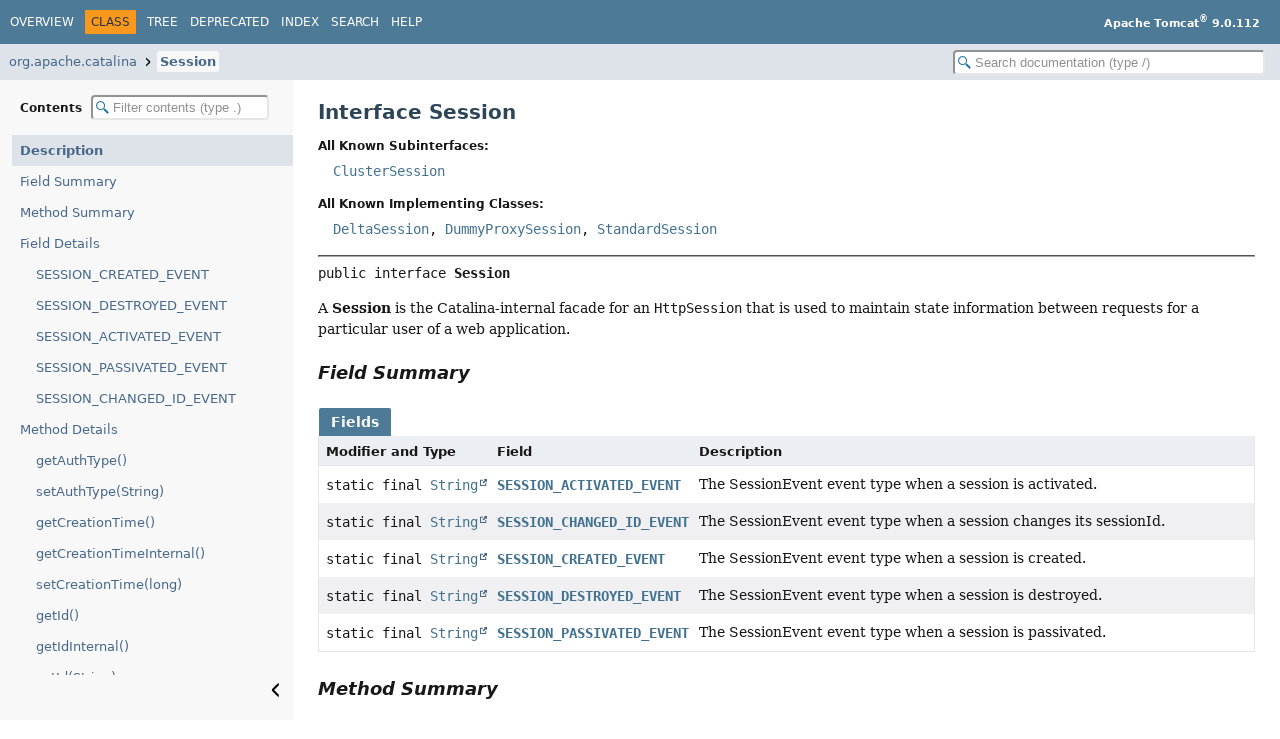

--- FILE ---
content_type: text/html
request_url: https://tomcat.apache.org/tomcat-9.0-doc/api/org/apache/catalina/Session.html
body_size: 6670
content:
<!DOCTYPE HTML>
<html lang="en">
<head>
<!-- Generated by javadoc (25) -->
<title>Session (Apache Tomcat 9.0.112 API Documentation)</title>
<meta name="viewport" content="width=device-width, initial-scale=1">
<meta http-equiv="Content-Type" content="text/html; charset=UTF-8">
<meta name="description" content="declaration: package: org.apache.catalina, interface: Session">
<meta name="generator" content="javadoc/ClassWriter">
<link rel="stylesheet" type="text/css" href="../../../resource-files/jquery-ui.min.css">
<link rel="stylesheet" type="text/css" href="../../../resource-files/stylesheet.css">
<script type="text/javascript" src="../../../script-files/script.js"></script>
<script type="text/javascript" src="../../../script-files/jquery-3.7.1.min.js"></script>
<script type="text/javascript" src="../../../script-files/jquery-ui.min.js"></script>
</head>
<body class="class-declaration-page">
<script type="text/javascript">const pathtoroot = "../../../";
loadScripts(document, 'script');</script>
<noscript>
<div>JavaScript is disabled on your browser.</div>
</noscript>
<header role="banner">
<nav role="navigation">
<!-- ========= START OF TOP NAVBAR ======= -->
<div class="top-nav" id="navbar-top">
<div class="nav-content">
<div class="nav-menu-button"><button id="navbar-toggle-button" aria-controls="navbar-top" aria-expanded="false" aria-label="Toggle navigation links"><span class="nav-bar-toggle-icon">&nbsp;</span><span class="nav-bar-toggle-icon">&nbsp;</span><span class="nav-bar-toggle-icon">&nbsp;</span></button></div>
<div class="skip-nav"><a href="#skip-navbar-top" title="Skip navigation links">Skip navigation links</a></div>
<ul id="navbar-top-firstrow" class="nav-list" title="Navigation">
<li><a href="../../../index.html">Overview</a></li>
<li class="nav-bar-cell1-rev">Class</li>
<li><a href="package-tree.html">Tree</a></li>
<li><a href="../../../deprecated-list.html">Deprecated</a></li>
<li><a href="../../../index-all.html">Index</a></li>
<li><a href="../../../search.html">Search</a></li>
<li><a href="../../../help-doc.html#class">Help</a></li>
</ul>
<div class="about-language"><b>Apache Tomcat<sup>®</sup> 9.0.112</b></div>
</div>
</div>
<div class="sub-nav">
<div class="nav-content">
<ol class="sub-nav-list">
<li><a href="package-summary.html">org.apache.catalina</a></li>
<li><a href="Session.html" class="current-selection">Session</a></li>
</ol>
<div class="nav-list-search"><input type="text" id="search-input" disabled placeholder="Search documentation (type /)" aria-label="Search in documentation" autocomplete="off" spellcheck="false"><input type="reset" id="reset-search" disabled value="Reset"></div>
</div>
</div>
<!-- ========= END OF TOP NAVBAR ========= -->
<span class="skip-nav" id="skip-navbar-top"></span></nav>
</header>
<div class="main-grid">
<nav role="navigation" class="toc" aria-label="Table of contents">
<div class="toc-header">Contents&nbsp;<input type="text" class="filter-input" disabled placeholder="Filter contents (type .)" aria-label="Filter table of contents" autocomplete="off" spellcheck="false"><input type="reset" class="reset-filter" disabled tabindex="-1" value="Reset"></div>
<ol class="toc-list" tabindex="-1">
<li><a href="#" tabindex="0">Description</a></li>
<li><a href="#field-summary" tabindex="0">Field Summary</a></li>
<li><a href="#method-summary" tabindex="0">Method Summary</a></li>
<li><a href="#field-detail" tabindex="0">Field Details</a>
<ol class="toc-list">
<li><a href="#SESSION_CREATED_EVENT" tabindex="0">SESSION_CREATED_EVENT</a></li>
<li><a href="#SESSION_DESTROYED_EVENT" tabindex="0">SESSION_DESTROYED_EVENT</a></li>
<li><a href="#SESSION_ACTIVATED_EVENT" tabindex="0">SESSION_ACTIVATED_EVENT</a></li>
<li><a href="#SESSION_PASSIVATED_EVENT" tabindex="0">SESSION_PASSIVATED_EVENT</a></li>
<li><a href="#SESSION_CHANGED_ID_EVENT" tabindex="0">SESSION_CHANGED_ID_EVENT</a></li>
</ol>
</li>
<li><a href="#method-detail" tabindex="0">Method Details</a>
<ol class="toc-list">
<li><a href="#getAuthType()" tabindex="0">getAuthType()</a></li>
<li><a href="#setAuthType(java.lang.String)" tabindex="0">setAuthType(String)</a></li>
<li><a href="#getCreationTime()" tabindex="0">getCreationTime()</a></li>
<li><a href="#getCreationTimeInternal()" tabindex="0">getCreationTimeInternal()</a></li>
<li><a href="#setCreationTime(long)" tabindex="0">setCreationTime(long)</a></li>
<li><a href="#getId()" tabindex="0">getId()</a></li>
<li><a href="#getIdInternal()" tabindex="0">getIdInternal()</a></li>
<li><a href="#setId(java.lang.String)" tabindex="0">setId(String)</a></li>
<li><a href="#setId(java.lang.String,boolean)" tabindex="0">setId(String, boolean)</a></li>
<li><a href="#getThisAccessedTime()" tabindex="0">getThisAccessedTime()</a></li>
<li><a href="#getThisAccessedTimeInternal()" tabindex="0">getThisAccessedTimeInternal()</a></li>
<li><a href="#getLastAccessedTime()" tabindex="0">getLastAccessedTime()</a></li>
<li><a href="#getLastAccessedTimeInternal()" tabindex="0">getLastAccessedTimeInternal()</a></li>
<li><a href="#getIdleTime()" tabindex="0">getIdleTime()</a></li>
<li><a href="#getIdleTimeInternal()" tabindex="0">getIdleTimeInternal()</a></li>
<li><a href="#getManager()" tabindex="0">getManager()</a></li>
<li><a href="#setManager(org.apache.catalina.Manager)" tabindex="0">setManager(Manager)</a></li>
<li><a href="#getMaxInactiveInterval()" tabindex="0">getMaxInactiveInterval()</a></li>
<li><a href="#setMaxInactiveInterval(int)" tabindex="0">setMaxInactiveInterval(int)</a></li>
<li><a href="#setNew(boolean)" tabindex="0">setNew(boolean)</a></li>
<li><a href="#getPrincipal()" tabindex="0">getPrincipal()</a></li>
<li><a href="#setPrincipal(java.security.Principal)" tabindex="0">setPrincipal(Principal)</a></li>
<li><a href="#getSession()" tabindex="0">getSession()</a></li>
<li><a href="#setValid(boolean)" tabindex="0">setValid(boolean)</a></li>
<li><a href="#isValid()" tabindex="0">isValid()</a></li>
<li><a href="#access()" tabindex="0">access()</a></li>
<li><a href="#addSessionListener(org.apache.catalina.SessionListener)" tabindex="0">addSessionListener(SessionListener)</a></li>
<li><a href="#endAccess()" tabindex="0">endAccess()</a></li>
<li><a href="#expire()" tabindex="0">expire()</a></li>
<li><a href="#getNote(java.lang.String)" tabindex="0">getNote(String)</a></li>
<li><a href="#getNoteNames()" tabindex="0">getNoteNames()</a></li>
<li><a href="#recycle()" tabindex="0">recycle()</a></li>
<li><a href="#removeNote(java.lang.String)" tabindex="0">removeNote(String)</a></li>
<li><a href="#removeSessionListener(org.apache.catalina.SessionListener)" tabindex="0">removeSessionListener(SessionListener)</a></li>
<li><a href="#setNote(java.lang.String,java.lang.Object)" tabindex="0">setNote(String, Object)</a></li>
<li><a href="#tellChangedSessionId(java.lang.String,java.lang.String,boolean,boolean)" tabindex="0">tellChangedSessionId(String, String, boolean, boolean)</a></li>
<li><a href="#isAttributeDistributable(java.lang.String,java.lang.Object)" tabindex="0">isAttributeDistributable(String, Object)</a></li>
</ol>
</li>
</ol>
<button class="hide-sidebar"><span>Hide sidebar&nbsp;</span><img src="../../../resource-files/left.svg" alt="Hide sidebar"></button><button class="show-sidebar"><img src="../../../resource-files/right.svg" alt="Show sidebar"><span>&nbsp;Show sidebar</span></button></nav>
<main role="main">
<!-- ======== START OF CLASS DATA ======== -->
<div class="header">
<h1 title="Interface Session" class="title">Interface Session</h1>
</div>
<section class="class-description" id="class-description">
<dl class="notes">
<dt>All Known Subinterfaces:</dt>
<dd><code><a href="ha/ClusterSession.html" title="interface in org.apache.catalina.ha">ClusterSession</a></code></dd>
</dl>
<dl class="notes">
<dt>All Known Implementing Classes:</dt>
<dd><code><a href="ha/session/DeltaSession.html" title="class in org.apache.catalina.ha.session">DeltaSession</a>, <a href="manager/DummyProxySession.html" title="class in org.apache.catalina.manager">DummyProxySession</a>, <a href="session/StandardSession.html" title="class in org.apache.catalina.session">StandardSession</a></code></dd>
</dl>
<hr>
<div class="horizontal-scroll">
<div class="type-signature"><span class="modifiers">public interface </span><span class="element-name type-name-label">Session</span></div>
<div class="block">A <b>Session</b> is the Catalina-internal facade for an <code>HttpSession</code> that is used to maintain state
information between requests for a particular user of a web application.</div>
</div>
</section>
<section class="summary">
<ul class="summary-list">
<!-- =========== FIELD SUMMARY =========== -->
<li>
<section class="field-summary" id="field-summary">
<h2>Field Summary</h2>
<div class="caption"><span>Fields</span></div>
<div class="summary-table three-column-summary">
<div class="table-header col-first">Modifier and Type</div>
<div class="table-header col-second">Field</div>
<div class="table-header col-last">Description</div>
<div class="col-first even-row-color"><code>static final <a href="https://docs.oracle.com/en/java/javase/11/docs/api/java.base/java/lang/String.html" title="class or interface in java.lang" class="external-link">String</a></code></div>
<div class="col-second even-row-color"><code><a href="#SESSION_ACTIVATED_EVENT" class="member-name-link">SESSION_ACTIVATED_EVENT</a></code></div>
<div class="col-last even-row-color">
<div class="block">The SessionEvent event type when a session is activated.</div>
</div>
<div class="col-first odd-row-color"><code>static final <a href="https://docs.oracle.com/en/java/javase/11/docs/api/java.base/java/lang/String.html" title="class or interface in java.lang" class="external-link">String</a></code></div>
<div class="col-second odd-row-color"><code><a href="#SESSION_CHANGED_ID_EVENT" class="member-name-link">SESSION_CHANGED_ID_EVENT</a></code></div>
<div class="col-last odd-row-color">
<div class="block">The SessionEvent event type when a session changes its sessionId.</div>
</div>
<div class="col-first even-row-color"><code>static final <a href="https://docs.oracle.com/en/java/javase/11/docs/api/java.base/java/lang/String.html" title="class or interface in java.lang" class="external-link">String</a></code></div>
<div class="col-second even-row-color"><code><a href="#SESSION_CREATED_EVENT" class="member-name-link">SESSION_CREATED_EVENT</a></code></div>
<div class="col-last even-row-color">
<div class="block">The SessionEvent event type when a session is created.</div>
</div>
<div class="col-first odd-row-color"><code>static final <a href="https://docs.oracle.com/en/java/javase/11/docs/api/java.base/java/lang/String.html" title="class or interface in java.lang" class="external-link">String</a></code></div>
<div class="col-second odd-row-color"><code><a href="#SESSION_DESTROYED_EVENT" class="member-name-link">SESSION_DESTROYED_EVENT</a></code></div>
<div class="col-last odd-row-color">
<div class="block">The SessionEvent event type when a session is destroyed.</div>
</div>
<div class="col-first even-row-color"><code>static final <a href="https://docs.oracle.com/en/java/javase/11/docs/api/java.base/java/lang/String.html" title="class or interface in java.lang" class="external-link">String</a></code></div>
<div class="col-second even-row-color"><code><a href="#SESSION_PASSIVATED_EVENT" class="member-name-link">SESSION_PASSIVATED_EVENT</a></code></div>
<div class="col-last even-row-color">
<div class="block">The SessionEvent event type when a session is passivated.</div>
</div>
</div>
</section>
</li>
<!-- ========== METHOD SUMMARY =========== -->
<li>
<section class="method-summary" id="method-summary">
<h2>Method Summary</h2>
<div id="method-summary-table">
<div class="table-tabs" role="tablist" aria-orientation="horizontal"><button id="method-summary-table-tab0" role="tab" aria-selected="true" aria-controls="method-summary-table.tabpanel" tabindex="0" onkeydown="switchTab(event)" onclick="show('method-summary-table', 'method-summary-table', 3)" class="active-table-tab">All Methods</button><button id="method-summary-table-tab2" role="tab" aria-selected="false" aria-controls="method-summary-table.tabpanel" tabindex="-1" onkeydown="switchTab(event)" onclick="show('method-summary-table', 'method-summary-table-tab2', 3)" class="table-tab">Instance Methods</button><button id="method-summary-table-tab3" role="tab" aria-selected="false" aria-controls="method-summary-table.tabpanel" tabindex="-1" onkeydown="switchTab(event)" onclick="show('method-summary-table', 'method-summary-table-tab3', 3)" class="table-tab">Abstract Methods</button></div>
<div id="method-summary-table.tabpanel" role="tabpanel" aria-labelledby="method-summary-table-tab0">
<div class="summary-table three-column-summary">
<div class="table-header col-first">Modifier and Type</div>
<div class="table-header col-second">Method</div>
<div class="table-header col-last">Description</div>
<div class="col-first even-row-color method-summary-table method-summary-table-tab2 method-summary-table-tab3"><code>void</code></div>
<div class="col-second even-row-color method-summary-table method-summary-table-tab2 method-summary-table-tab3"><code><a href="#access()" class="member-name-link">access</a>()</code></div>
<div class="col-last even-row-color method-summary-table method-summary-table-tab2 method-summary-table-tab3">
<div class="block">Update the accessed time information for this session.</div>
</div>
<div class="col-first odd-row-color method-summary-table method-summary-table-tab2 method-summary-table-tab3"><code>void</code></div>
<div class="col-second odd-row-color method-summary-table method-summary-table-tab2 method-summary-table-tab3"><code><a href="#addSessionListener(org.apache.catalina.SessionListener)" class="member-name-link">addSessionListener</a><wbr>(<a href="SessionListener.html" title="interface in org.apache.catalina">SessionListener</a>&nbsp;listener)</code></div>
<div class="col-last odd-row-color method-summary-table method-summary-table-tab2 method-summary-table-tab3">
<div class="block">Add a session event listener to this component.</div>
</div>
<div class="col-first even-row-color method-summary-table method-summary-table-tab2 method-summary-table-tab3"><code>void</code></div>
<div class="col-second even-row-color method-summary-table method-summary-table-tab2 method-summary-table-tab3"><code><a href="#endAccess()" class="member-name-link">endAccess</a>()</code></div>
<div class="col-last even-row-color method-summary-table method-summary-table-tab2 method-summary-table-tab3">
<div class="block">End access to the session.</div>
</div>
<div class="col-first odd-row-color method-summary-table method-summary-table-tab2 method-summary-table-tab3"><code>void</code></div>
<div class="col-second odd-row-color method-summary-table method-summary-table-tab2 method-summary-table-tab3"><code><a href="#expire()" class="member-name-link">expire</a>()</code></div>
<div class="col-last odd-row-color method-summary-table method-summary-table-tab2 method-summary-table-tab3">
<div class="block">Perform the internal processing required to invalidate this session, without triggering an exception if the
session has already expired.</div>
</div>
<div class="col-first even-row-color method-summary-table method-summary-table-tab2 method-summary-table-tab3"><code><a href="https://docs.oracle.com/en/java/javase/11/docs/api/java.base/java/lang/String.html" title="class or interface in java.lang" class="external-link">String</a></code></div>
<div class="col-second even-row-color method-summary-table method-summary-table-tab2 method-summary-table-tab3"><code><a href="#getAuthType()" class="member-name-link">getAuthType</a>()</code></div>
<div class="col-last even-row-color method-summary-table method-summary-table-tab2 method-summary-table-tab3">&nbsp;</div>
<div class="col-first odd-row-color method-summary-table method-summary-table-tab2 method-summary-table-tab3"><code>long</code></div>
<div class="col-second odd-row-color method-summary-table method-summary-table-tab2 method-summary-table-tab3"><code><a href="#getCreationTime()" class="member-name-link">getCreationTime</a>()</code></div>
<div class="col-last odd-row-color method-summary-table method-summary-table-tab2 method-summary-table-tab3">&nbsp;</div>
<div class="col-first even-row-color method-summary-table method-summary-table-tab2 method-summary-table-tab3"><code>long</code></div>
<div class="col-second even-row-color method-summary-table method-summary-table-tab2 method-summary-table-tab3"><code><a href="#getCreationTimeInternal()" class="member-name-link">getCreationTimeInternal</a>()</code></div>
<div class="col-last even-row-color method-summary-table method-summary-table-tab2 method-summary-table-tab3">&nbsp;</div>
<div class="col-first odd-row-color method-summary-table method-summary-table-tab2 method-summary-table-tab3"><code><a href="https://docs.oracle.com/en/java/javase/11/docs/api/java.base/java/lang/String.html" title="class or interface in java.lang" class="external-link">String</a></code></div>
<div class="col-second odd-row-color method-summary-table method-summary-table-tab2 method-summary-table-tab3"><code><a href="#getId()" class="member-name-link">getId</a>()</code></div>
<div class="col-last odd-row-color method-summary-table method-summary-table-tab2 method-summary-table-tab3">&nbsp;</div>
<div class="col-first even-row-color method-summary-table method-summary-table-tab2 method-summary-table-tab3"><code><a href="https://docs.oracle.com/en/java/javase/11/docs/api/java.base/java/lang/String.html" title="class or interface in java.lang" class="external-link">String</a></code></div>
<div class="col-second even-row-color method-summary-table method-summary-table-tab2 method-summary-table-tab3"><code><a href="#getIdInternal()" class="member-name-link">getIdInternal</a>()</code></div>
<div class="col-last even-row-color method-summary-table method-summary-table-tab2 method-summary-table-tab3">&nbsp;</div>
<div class="col-first odd-row-color method-summary-table method-summary-table-tab2 method-summary-table-tab3"><code>long</code></div>
<div class="col-second odd-row-color method-summary-table method-summary-table-tab2 method-summary-table-tab3"><code><a href="#getIdleTime()" class="member-name-link">getIdleTime</a>()</code></div>
<div class="col-last odd-row-color method-summary-table method-summary-table-tab2 method-summary-table-tab3">&nbsp;</div>
<div class="col-first even-row-color method-summary-table method-summary-table-tab2 method-summary-table-tab3"><code>long</code></div>
<div class="col-second even-row-color method-summary-table method-summary-table-tab2 method-summary-table-tab3"><code><a href="#getIdleTimeInternal()" class="member-name-link">getIdleTimeInternal</a>()</code></div>
<div class="col-last even-row-color method-summary-table method-summary-table-tab2 method-summary-table-tab3">&nbsp;</div>
<div class="col-first odd-row-color method-summary-table method-summary-table-tab2 method-summary-table-tab3"><code>long</code></div>
<div class="col-second odd-row-color method-summary-table method-summary-table-tab2 method-summary-table-tab3"><code><a href="#getLastAccessedTime()" class="member-name-link">getLastAccessedTime</a>()</code></div>
<div class="col-last odd-row-color method-summary-table method-summary-table-tab2 method-summary-table-tab3">&nbsp;</div>
<div class="col-first even-row-color method-summary-table method-summary-table-tab2 method-summary-table-tab3"><code>long</code></div>
<div class="col-second even-row-color method-summary-table method-summary-table-tab2 method-summary-table-tab3"><code><a href="#getLastAccessedTimeInternal()" class="member-name-link">getLastAccessedTimeInternal</a>()</code></div>
<div class="col-last even-row-color method-summary-table method-summary-table-tab2 method-summary-table-tab3">&nbsp;</div>
<div class="col-first odd-row-color method-summary-table method-summary-table-tab2 method-summary-table-tab3"><code><a href="Manager.html" title="interface in org.apache.catalina">Manager</a></code></div>
<div class="col-second odd-row-color method-summary-table method-summary-table-tab2 method-summary-table-tab3"><code><a href="#getManager()" class="member-name-link">getManager</a>()</code></div>
<div class="col-last odd-row-color method-summary-table method-summary-table-tab2 method-summary-table-tab3">&nbsp;</div>
<div class="col-first even-row-color method-summary-table method-summary-table-tab2 method-summary-table-tab3"><code>int</code></div>
<div class="col-second even-row-color method-summary-table method-summary-table-tab2 method-summary-table-tab3"><code><a href="#getMaxInactiveInterval()" class="member-name-link">getMaxInactiveInterval</a>()</code></div>
<div class="col-last even-row-color method-summary-table method-summary-table-tab2 method-summary-table-tab3">&nbsp;</div>
<div class="col-first odd-row-color method-summary-table method-summary-table-tab2 method-summary-table-tab3"><code><a href="https://docs.oracle.com/en/java/javase/11/docs/api/java.base/java/lang/Object.html" title="class or interface in java.lang" class="external-link">Object</a></code></div>
<div class="col-second odd-row-color method-summary-table method-summary-table-tab2 method-summary-table-tab3"><code><a href="#getNote(java.lang.String)" class="member-name-link">getNote</a><wbr>(<a href="https://docs.oracle.com/en/java/javase/11/docs/api/java.base/java/lang/String.html" title="class or interface in java.lang" class="external-link">String</a>&nbsp;name)</code></div>
<div class="col-last odd-row-color method-summary-table method-summary-table-tab2 method-summary-table-tab3">&nbsp;</div>
<div class="col-first even-row-color method-summary-table method-summary-table-tab2 method-summary-table-tab3"><code><a href="https://docs.oracle.com/en/java/javase/11/docs/api/java.base/java/util/Iterator.html" title="class or interface in java.util" class="external-link">Iterator</a><wbr>&lt;<a href="https://docs.oracle.com/en/java/javase/11/docs/api/java.base/java/lang/String.html" title="class or interface in java.lang" class="external-link">String</a>&gt;</code></div>
<div class="col-second even-row-color method-summary-table method-summary-table-tab2 method-summary-table-tab3"><code><a href="#getNoteNames()" class="member-name-link">getNoteNames</a>()</code></div>
<div class="col-last even-row-color method-summary-table method-summary-table-tab2 method-summary-table-tab3">&nbsp;</div>
<div class="col-first odd-row-color method-summary-table method-summary-table-tab2 method-summary-table-tab3"><code><a href="https://docs.oracle.com/en/java/javase/11/docs/api/java.base/java/security/Principal.html" title="class or interface in java.security" class="external-link">Principal</a></code></div>
<div class="col-second odd-row-color method-summary-table method-summary-table-tab2 method-summary-table-tab3"><code><a href="#getPrincipal()" class="member-name-link">getPrincipal</a>()</code></div>
<div class="col-last odd-row-color method-summary-table method-summary-table-tab2 method-summary-table-tab3">&nbsp;</div>
<div class="col-first even-row-color method-summary-table method-summary-table-tab2 method-summary-table-tab3"><code><a href="../../../../servletapi/javax/servlet/http/HttpSession.html" title="class or interface in javax.servlet.http" class="external-link">HttpSession</a></code></div>
<div class="col-second even-row-color method-summary-table method-summary-table-tab2 method-summary-table-tab3"><code><a href="#getSession()" class="member-name-link">getSession</a>()</code></div>
<div class="col-last even-row-color method-summary-table method-summary-table-tab2 method-summary-table-tab3">&nbsp;</div>
<div class="col-first odd-row-color method-summary-table method-summary-table-tab2 method-summary-table-tab3"><code>long</code></div>
<div class="col-second odd-row-color method-summary-table method-summary-table-tab2 method-summary-table-tab3"><code><a href="#getThisAccessedTime()" class="member-name-link">getThisAccessedTime</a>()</code></div>
<div class="col-last odd-row-color method-summary-table method-summary-table-tab2 method-summary-table-tab3">&nbsp;</div>
<div class="col-first even-row-color method-summary-table method-summary-table-tab2 method-summary-table-tab3"><code>long</code></div>
<div class="col-second even-row-color method-summary-table method-summary-table-tab2 method-summary-table-tab3"><code><a href="#getThisAccessedTimeInternal()" class="member-name-link">getThisAccessedTimeInternal</a>()</code></div>
<div class="col-last even-row-color method-summary-table method-summary-table-tab2 method-summary-table-tab3">&nbsp;</div>
<div class="col-first odd-row-color method-summary-table method-summary-table-tab2 method-summary-table-tab3"><code>boolean</code></div>
<div class="col-second odd-row-color method-summary-table method-summary-table-tab2 method-summary-table-tab3"><code><a href="#isAttributeDistributable(java.lang.String,java.lang.Object)" class="member-name-link">isAttributeDistributable</a><wbr>(<a href="https://docs.oracle.com/en/java/javase/11/docs/api/java.base/java/lang/String.html" title="class or interface in java.lang" class="external-link">String</a>&nbsp;name,
 <a href="https://docs.oracle.com/en/java/javase/11/docs/api/java.base/java/lang/Object.html" title="class or interface in java.lang" class="external-link">Object</a>&nbsp;value)</code></div>
<div class="col-last odd-row-color method-summary-table method-summary-table-tab2 method-summary-table-tab3">
<div class="block">Does the session implementation support the distributing of the given attribute?</div>
</div>
<div class="col-first even-row-color method-summary-table method-summary-table-tab2 method-summary-table-tab3"><code>boolean</code></div>
<div class="col-second even-row-color method-summary-table method-summary-table-tab2 method-summary-table-tab3"><code><a href="#isValid()" class="member-name-link">isValid</a>()</code></div>
<div class="col-last even-row-color method-summary-table method-summary-table-tab2 method-summary-table-tab3">&nbsp;</div>
<div class="col-first odd-row-color method-summary-table method-summary-table-tab2 method-summary-table-tab3"><code>void</code></div>
<div class="col-second odd-row-color method-summary-table method-summary-table-tab2 method-summary-table-tab3"><code><a href="#recycle()" class="member-name-link">recycle</a>()</code></div>
<div class="col-last odd-row-color method-summary-table method-summary-table-tab2 method-summary-table-tab3">
<div class="block">Release all object references, and initialize instance variables, in preparation for reuse of this object.</div>
</div>
<div class="col-first even-row-color method-summary-table method-summary-table-tab2 method-summary-table-tab3"><code>void</code></div>
<div class="col-second even-row-color method-summary-table method-summary-table-tab2 method-summary-table-tab3"><code><a href="#removeNote(java.lang.String)" class="member-name-link">removeNote</a><wbr>(<a href="https://docs.oracle.com/en/java/javase/11/docs/api/java.base/java/lang/String.html" title="class or interface in java.lang" class="external-link">String</a>&nbsp;name)</code></div>
<div class="col-last even-row-color method-summary-table method-summary-table-tab2 method-summary-table-tab3">
<div class="block">Remove any object bound to the specified name in the internal notes for this session.</div>
</div>
<div class="col-first odd-row-color method-summary-table method-summary-table-tab2 method-summary-table-tab3"><code>void</code></div>
<div class="col-second odd-row-color method-summary-table method-summary-table-tab2 method-summary-table-tab3"><code><a href="#removeSessionListener(org.apache.catalina.SessionListener)" class="member-name-link">removeSessionListener</a><wbr>(<a href="SessionListener.html" title="interface in org.apache.catalina">SessionListener</a>&nbsp;listener)</code></div>
<div class="col-last odd-row-color method-summary-table method-summary-table-tab2 method-summary-table-tab3">
<div class="block">Remove a session event listener from this component.</div>
</div>
<div class="col-first even-row-color method-summary-table method-summary-table-tab2 method-summary-table-tab3"><code>void</code></div>
<div class="col-second even-row-color method-summary-table method-summary-table-tab2 method-summary-table-tab3"><code><a href="#setAuthType(java.lang.String)" class="member-name-link">setAuthType</a><wbr>(<a href="https://docs.oracle.com/en/java/javase/11/docs/api/java.base/java/lang/String.html" title="class or interface in java.lang" class="external-link">String</a>&nbsp;authType)</code></div>
<div class="col-last even-row-color method-summary-table method-summary-table-tab2 method-summary-table-tab3">
<div class="block">Set the authentication type used to authenticate our cached Principal, if any.</div>
</div>
<div class="col-first odd-row-color method-summary-table method-summary-table-tab2 method-summary-table-tab3"><code>void</code></div>
<div class="col-second odd-row-color method-summary-table method-summary-table-tab2 method-summary-table-tab3"><code><a href="#setCreationTime(long)" class="member-name-link">setCreationTime</a><wbr>(long&nbsp;time)</code></div>
<div class="col-last odd-row-color method-summary-table method-summary-table-tab2 method-summary-table-tab3">
<div class="block">Set the creation time for this session.</div>
</div>
<div class="col-first even-row-color method-summary-table method-summary-table-tab2 method-summary-table-tab3"><code>void</code></div>
<div class="col-second even-row-color method-summary-table method-summary-table-tab2 method-summary-table-tab3"><code><a href="#setId(java.lang.String)" class="member-name-link">setId</a><wbr>(<a href="https://docs.oracle.com/en/java/javase/11/docs/api/java.base/java/lang/String.html" title="class or interface in java.lang" class="external-link">String</a>&nbsp;id)</code></div>
<div class="col-last even-row-color method-summary-table method-summary-table-tab2 method-summary-table-tab3">
<div class="block">Set the session identifier for this session and notifies any associated listeners that a new session has been
created.</div>
</div>
<div class="col-first odd-row-color method-summary-table method-summary-table-tab2 method-summary-table-tab3"><code>void</code></div>
<div class="col-second odd-row-color method-summary-table method-summary-table-tab2 method-summary-table-tab3"><code><a href="#setId(java.lang.String,boolean)" class="member-name-link">setId</a><wbr>(<a href="https://docs.oracle.com/en/java/javase/11/docs/api/java.base/java/lang/String.html" title="class or interface in java.lang" class="external-link">String</a>&nbsp;id,
 boolean&nbsp;notify)</code></div>
<div class="col-last odd-row-color method-summary-table method-summary-table-tab2 method-summary-table-tab3">
<div class="block">Set the session identifier for this session and optionally notifies any associated listeners that a new session
has been created.</div>
</div>
<div class="col-first even-row-color method-summary-table method-summary-table-tab2 method-summary-table-tab3"><code>void</code></div>
<div class="col-second even-row-color method-summary-table method-summary-table-tab2 method-summary-table-tab3"><code><a href="#setManager(org.apache.catalina.Manager)" class="member-name-link">setManager</a><wbr>(<a href="Manager.html" title="interface in org.apache.catalina">Manager</a>&nbsp;manager)</code></div>
<div class="col-last even-row-color method-summary-table method-summary-table-tab2 method-summary-table-tab3">
<div class="block">Set the Manager within which this Session is valid.</div>
</div>
<div class="col-first odd-row-color method-summary-table method-summary-table-tab2 method-summary-table-tab3"><code>void</code></div>
<div class="col-second odd-row-color method-summary-table method-summary-table-tab2 method-summary-table-tab3"><code><a href="#setMaxInactiveInterval(int)" class="member-name-link">setMaxInactiveInterval</a><wbr>(int&nbsp;interval)</code></div>
<div class="col-last odd-row-color method-summary-table method-summary-table-tab2 method-summary-table-tab3">
<div class="block">Set the maximum time interval, in seconds, between client requests before the servlet container will invalidate
the session.</div>
</div>
<div class="col-first even-row-color method-summary-table method-summary-table-tab2 method-summary-table-tab3"><code>void</code></div>
<div class="col-second even-row-color method-summary-table method-summary-table-tab2 method-summary-table-tab3"><code><a href="#setNew(boolean)" class="member-name-link">setNew</a><wbr>(boolean&nbsp;isNew)</code></div>
<div class="col-last even-row-color method-summary-table method-summary-table-tab2 method-summary-table-tab3">
<div class="block">Set the <code>isNew</code> flag for this session.</div>
</div>
<div class="col-first odd-row-color method-summary-table method-summary-table-tab2 method-summary-table-tab3"><code>void</code></div>
<div class="col-second odd-row-color method-summary-table method-summary-table-tab2 method-summary-table-tab3"><code><a href="#setNote(java.lang.String,java.lang.Object)" class="member-name-link">setNote</a><wbr>(<a href="https://docs.oracle.com/en/java/javase/11/docs/api/java.base/java/lang/String.html" title="class or interface in java.lang" class="external-link">String</a>&nbsp;name,
 <a href="https://docs.oracle.com/en/java/javase/11/docs/api/java.base/java/lang/Object.html" title="class or interface in java.lang" class="external-link">Object</a>&nbsp;value)</code></div>
<div class="col-last odd-row-color method-summary-table method-summary-table-tab2 method-summary-table-tab3">
<div class="block">Bind an object to a specified name in the internal notes associated with this session, replacing any existing
binding for this name.</div>
</div>
<div class="col-first even-row-color method-summary-table method-summary-table-tab2 method-summary-table-tab3"><code>void</code></div>
<div class="col-second even-row-color method-summary-table method-summary-table-tab2 method-summary-table-tab3"><code><a href="#setPrincipal(java.security.Principal)" class="member-name-link">setPrincipal</a><wbr>(<a href="https://docs.oracle.com/en/java/javase/11/docs/api/java.base/java/security/Principal.html" title="class or interface in java.security" class="external-link">Principal</a>&nbsp;principal)</code></div>
<div class="col-last even-row-color method-summary-table method-summary-table-tab2 method-summary-table-tab3">
<div class="block">Set the authenticated Principal that is associated with this Session.</div>
</div>
<div class="col-first odd-row-color method-summary-table method-summary-table-tab2 method-summary-table-tab3"><code>void</code></div>
<div class="col-second odd-row-color method-summary-table method-summary-table-tab2 method-summary-table-tab3"><code><a href="#setValid(boolean)" class="member-name-link">setValid</a><wbr>(boolean&nbsp;isValid)</code></div>
<div class="col-last odd-row-color method-summary-table method-summary-table-tab2 method-summary-table-tab3">
<div class="block">Set the <code>isValid</code> flag for this session.</div>
</div>
<div class="col-first even-row-color method-summary-table method-summary-table-tab2 method-summary-table-tab3"><code>void</code></div>
<div class="col-second even-row-color method-summary-table method-summary-table-tab2 method-summary-table-tab3"><code><a href="#tellChangedSessionId(java.lang.String,java.lang.String,boolean,boolean)" class="member-name-link">tellChangedSessionId</a><wbr>(<a href="https://docs.oracle.com/en/java/javase/11/docs/api/java.base/java/lang/String.html" title="class or interface in java.lang" class="external-link">String</a>&nbsp;newId,
 <a href="https://docs.oracle.com/en/java/javase/11/docs/api/java.base/java/lang/String.html" title="class or interface in java.lang" class="external-link">String</a>&nbsp;oldId,
 boolean&nbsp;notifySessionListeners,
 boolean&nbsp;notifyContainerListeners)</code></div>
<div class="col-last even-row-color method-summary-table method-summary-table-tab2 method-summary-table-tab3">
<div class="block">Inform the listeners about the change session ID.</div>
</div>
</div>
</div>
</div>
</section>
</li>
</ul>
</section>
<section class="details">
<ul class="details-list">
<!-- ============ FIELD DETAIL =========== -->
<li>
<section class="field-details" id="field-detail">
<h2>Field Details</h2>
<ul class="member-list">
<li>
<section class="detail" id="SESSION_CREATED_EVENT">
<h3>SESSION_CREATED_EVENT</h3>
<div class="horizontal-scroll">
<div class="member-signature"><span class="modifiers">static final</span>&nbsp;<span class="return-type"><a href="https://docs.oracle.com/en/java/javase/11/docs/api/java.base/java/lang/String.html" title="class or interface in java.lang" class="external-link">String</a></span>&nbsp;<span class="element-name">SESSION_CREATED_EVENT</span></div>
<div class="block">The SessionEvent event type when a session is created.</div>
<dl class="notes">
<dt>See Also:</dt>
<dd>
<ul class="tag-list">
<li><a href="../../../constant-values.html#org.apache.catalina.Session.SESSION_CREATED_EVENT">Constant Field Values</a></li>
</ul>
</dd>
</dl>
</div>
</section>
</li>
<li>
<section class="detail" id="SESSION_DESTROYED_EVENT">
<h3>SESSION_DESTROYED_EVENT</h3>
<div class="horizontal-scroll">
<div class="member-signature"><span class="modifiers">static final</span>&nbsp;<span class="return-type"><a href="https://docs.oracle.com/en/java/javase/11/docs/api/java.base/java/lang/String.html" title="class or interface in java.lang" class="external-link">String</a></span>&nbsp;<span class="element-name">SESSION_DESTROYED_EVENT</span></div>
<div class="block">The SessionEvent event type when a session is destroyed.</div>
<dl class="notes">
<dt>See Also:</dt>
<dd>
<ul class="tag-list">
<li><a href="../../../constant-values.html#org.apache.catalina.Session.SESSION_DESTROYED_EVENT">Constant Field Values</a></li>
</ul>
</dd>
</dl>
</div>
</section>
</li>
<li>
<section class="detail" id="SESSION_ACTIVATED_EVENT">
<h3>SESSION_ACTIVATED_EVENT</h3>
<div class="horizontal-scroll">
<div class="member-signature"><span class="modifiers">static final</span>&nbsp;<span class="return-type"><a href="https://docs.oracle.com/en/java/javase/11/docs/api/java.base/java/lang/String.html" title="class or interface in java.lang" class="external-link">String</a></span>&nbsp;<span class="element-name">SESSION_ACTIVATED_EVENT</span></div>
<div class="block">The SessionEvent event type when a session is activated.</div>
<dl class="notes">
<dt>See Also:</dt>
<dd>
<ul class="tag-list">
<li><a href="../../../constant-values.html#org.apache.catalina.Session.SESSION_ACTIVATED_EVENT">Constant Field Values</a></li>
</ul>
</dd>
</dl>
</div>
</section>
</li>
<li>
<section class="detail" id="SESSION_PASSIVATED_EVENT">
<h3>SESSION_PASSIVATED_EVENT</h3>
<div class="horizontal-scroll">
<div class="member-signature"><span class="modifiers">static final</span>&nbsp;<span class="return-type"><a href="https://docs.oracle.com/en/java/javase/11/docs/api/java.base/java/lang/String.html" title="class or interface in java.lang" class="external-link">String</a></span>&nbsp;<span class="element-name">SESSION_PASSIVATED_EVENT</span></div>
<div class="block">The SessionEvent event type when a session is passivated.</div>
<dl class="notes">
<dt>See Also:</dt>
<dd>
<ul class="tag-list">
<li><a href="../../../constant-values.html#org.apache.catalina.Session.SESSION_PASSIVATED_EVENT">Constant Field Values</a></li>
</ul>
</dd>
</dl>
</div>
</section>
</li>
<li>
<section class="detail" id="SESSION_CHANGED_ID_EVENT">
<h3>SESSION_CHANGED_ID_EVENT</h3>
<div class="horizontal-scroll">
<div class="member-signature"><span class="modifiers">static final</span>&nbsp;<span class="return-type"><a href="https://docs.oracle.com/en/java/javase/11/docs/api/java.base/java/lang/String.html" title="class or interface in java.lang" class="external-link">String</a></span>&nbsp;<span class="element-name">SESSION_CHANGED_ID_EVENT</span></div>
<div class="block">The SessionEvent event type when a session changes its sessionId.</div>
<dl class="notes">
<dt>See Also:</dt>
<dd>
<ul class="tag-list">
<li><a href="../../../constant-values.html#org.apache.catalina.Session.SESSION_CHANGED_ID_EVENT">Constant Field Values</a></li>
</ul>
</dd>
</dl>
</div>
</section>
</li>
</ul>
</section>
</li>
<!-- ============ METHOD DETAIL ========== -->
<li>
<section class="method-details" id="method-detail">
<h2>Method Details</h2>
<ul class="member-list">
<li>
<section class="detail" id="getAuthType()">
<h3>getAuthType</h3>
<div class="horizontal-scroll">
<div class="member-signature"><span class="return-type"><a href="https://docs.oracle.com/en/java/javase/11/docs/api/java.base/java/lang/String.html" title="class or interface in java.lang" class="external-link">String</a></span>&nbsp;<span class="element-name">getAuthType</span>()</div>
<dl class="notes">
<dt>Returns:</dt>
<dd>the authentication type used to authenticate our cached Principal, if any.</dd>
</dl>
</div>
</section>
</li>
<li>
<section class="detail" id="setAuthType(java.lang.String)">
<h3>setAuthType</h3>
<div class="horizontal-scroll">
<div class="member-signature"><span class="return-type">void</span>&nbsp;<span class="element-name">setAuthType</span><wbr><span class="parameters">(<a href="https://docs.oracle.com/en/java/javase/11/docs/api/java.base/java/lang/String.html" title="class or interface in java.lang" class="external-link">String</a>&nbsp;authType)</span></div>
<div class="block">Set the authentication type used to authenticate our cached Principal, if any.</div>
<dl class="notes">
<dt>Parameters:</dt>
<dd><code>authType</code> - The new cached authentication type</dd>
</dl>
</div>
</section>
</li>
<li>
<section class="detail" id="getCreationTime()">
<h3>getCreationTime</h3>
<div class="horizontal-scroll">
<div class="member-signature"><span class="return-type">long</span>&nbsp;<span class="element-name">getCreationTime</span>()</div>
<dl class="notes">
<dt>Returns:</dt>
<dd>the creation time for this session.</dd>
</dl>
</div>
</section>
</li>
<li>
<section class="detail" id="getCreationTimeInternal()">
<h3>getCreationTimeInternal</h3>
<div class="horizontal-scroll">
<div class="member-signature"><span class="return-type">long</span>&nbsp;<span class="element-name">getCreationTimeInternal</span>()</div>
<dl class="notes">
<dt>Returns:</dt>
<dd>the creation time for this session, bypassing the session validity checks.</dd>
</dl>
</div>
</section>
</li>
<li>
<section class="detail" id="setCreationTime(long)">
<h3>setCreationTime</h3>
<div class="horizontal-scroll">
<div class="member-signature"><span class="return-type">void</span>&nbsp;<span class="element-name">setCreationTime</span><wbr><span class="parameters">(long&nbsp;time)</span></div>
<div class="block">Set the creation time for this session. This method is called by the Manager when an existing Session instance is
reused.</div>
<dl class="notes">
<dt>Parameters:</dt>
<dd><code>time</code> - The new creation time</dd>
</dl>
</div>
</section>
</li>
<li>
<section class="detail" id="getId()">
<h3>getId</h3>
<div class="horizontal-scroll">
<div class="member-signature"><span class="return-type"><a href="https://docs.oracle.com/en/java/javase/11/docs/api/java.base/java/lang/String.html" title="class or interface in java.lang" class="external-link">String</a></span>&nbsp;<span class="element-name">getId</span>()</div>
<dl class="notes">
<dt>Returns:</dt>
<dd>the session identifier for this session.</dd>
</dl>
</div>
</section>
</li>
<li>
<section class="detail" id="getIdInternal()">
<h3>getIdInternal</h3>
<div class="horizontal-scroll">
<div class="member-signature"><span class="return-type"><a href="https://docs.oracle.com/en/java/javase/11/docs/api/java.base/java/lang/String.html" title="class or interface in java.lang" class="external-link">String</a></span>&nbsp;<span class="element-name">getIdInternal</span>()</div>
<dl class="notes">
<dt>Returns:</dt>
<dd>the session identifier for this session.</dd>
</dl>
</div>
</section>
</li>
<li>
<section class="detail" id="setId(java.lang.String)">
<h3>setId</h3>
<div class="horizontal-scroll">
<div class="member-signature"><span class="return-type">void</span>&nbsp;<span class="element-name">setId</span><wbr><span class="parameters">(<a href="https://docs.oracle.com/en/java/javase/11/docs/api/java.base/java/lang/String.html" title="class or interface in java.lang" class="external-link">String</a>&nbsp;id)</span></div>
<div class="block">Set the session identifier for this session and notifies any associated listeners that a new session has been
created.</div>
<dl class="notes">
<dt>Parameters:</dt>
<dd><code>id</code> - The new session identifier</dd>
</dl>
</div>
</section>
</li>
<li>
<section class="detail" id="setId(java.lang.String,boolean)">
<h3>setId</h3>
<div class="horizontal-scroll">
<div class="member-signature"><span class="return-type">void</span>&nbsp;<span class="element-name">setId</span><wbr><span class="parameters">(<a href="https://docs.oracle.com/en/java/javase/11/docs/api/java.base/java/lang/String.html" title="class or interface in java.lang" class="external-link">String</a>&nbsp;id,
 boolean&nbsp;notify)</span></div>
<div class="block">Set the session identifier for this session and optionally notifies any associated listeners that a new session
has been created.</div>
<dl class="notes">
<dt>Parameters:</dt>
<dd><code>id</code> - The new session identifier</dd>
<dd><code>notify</code> - Should any associated listeners be notified that a new session has been created?</dd>
</dl>
</div>
</section>
</li>
<li>
<section class="detail" id="getThisAccessedTime()">
<h3>getThisAccessedTime</h3>
<div class="horizontal-scroll">
<div class="member-signature"><span class="return-type">long</span>&nbsp;<span class="element-name">getThisAccessedTime</span>()</div>
<dl class="notes">
<dt>Returns:</dt>
<dd>the last time the client sent a request associated with this session, as the number of milliseconds since
            midnight, January 1, 1970 GMT. Actions that your application takes, such as getting or setting a
            value associated with the session, do not affect the access time. This one gets updated whenever a
            request starts.</dd>
</dl>
</div>
</section>
</li>
<li>
<section class="detail" id="getThisAccessedTimeInternal()">
<h3>getThisAccessedTimeInternal</h3>
<div class="horizontal-scroll">
<div class="member-signature"><span class="return-type">long</span>&nbsp;<span class="element-name">getThisAccessedTimeInternal</span>()</div>
<dl class="notes">
<dt>Returns:</dt>
<dd>the last client access time without invalidation check</dd>
<dt>See Also:</dt>
<dd>
<ul class="tag-list">
<li><a href="#getThisAccessedTime()"><code>getThisAccessedTime()</code></a></li>
</ul>
</dd>
</dl>
</div>
</section>
</li>
<li>
<section class="detail" id="getLastAccessedTime()">
<h3>getLastAccessedTime</h3>
<div class="horizontal-scroll">
<div class="member-signature"><span class="return-type">long</span>&nbsp;<span class="element-name">getLastAccessedTime</span>()</div>
<dl class="notes">
<dt>Returns:</dt>
<dd>the last time the client sent a request associated with this session, as the number of milliseconds since
            midnight, January 1, 1970 GMT. Actions that your application takes, such as getting or setting a
            value associated with the session, do not affect the access time. This one gets updated whenever a
            request finishes.</dd>
</dl>
</div>
</section>
</li>
<li>
<section class="detail" id="getLastAccessedTimeInternal()">
<h3>getLastAccessedTimeInternal</h3>
<div class="horizontal-scroll">
<div class="member-signature"><span class="return-type">long</span>&nbsp;<span class="element-name">getLastAccessedTimeInternal</span>()</div>
<dl class="notes">
<dt>Returns:</dt>
<dd>the last client access time without invalidation check</dd>
<dt>See Also:</dt>
<dd>
<ul class="tag-list">
<li><a href="#getLastAccessedTime()"><code>getLastAccessedTime()</code></a></li>
</ul>
</dd>
</dl>
</div>
</section>
</li>
<li>
<section class="detail" id="getIdleTime()">
<h3>getIdleTime</h3>
<div class="horizontal-scroll">
<div class="member-signature"><span class="return-type">long</span>&nbsp;<span class="element-name">getIdleTime</span>()</div>
<dl class="notes">
<dt>Returns:</dt>
<dd>the idle time (in milliseconds) from last client access time.</dd>
</dl>
</div>
</section>
</li>
<li>
<section class="detail" id="getIdleTimeInternal()">
<h3>getIdleTimeInternal</h3>
<div class="horizontal-scroll">
<div class="member-signature"><span class="return-type">long</span>&nbsp;<span class="element-name">getIdleTimeInternal</span>()</div>
<dl class="notes">
<dt>Returns:</dt>
<dd>the idle time from last client access time without invalidation check</dd>
<dt>See Also:</dt>
<dd>
<ul class="tag-list">
<li><a href="#getIdleTime()"><code>getIdleTime()</code></a></li>
</ul>
</dd>
</dl>
</div>
</section>
</li>
<li>
<section class="detail" id="getManager()">
<h3>getManager</h3>
<div class="horizontal-scroll">
<div class="member-signature"><span class="return-type"><a href="Manager.html" title="interface in org.apache.catalina">Manager</a></span>&nbsp;<span class="element-name">getManager</span>()</div>
<dl class="notes">
<dt>Returns:</dt>
<dd>the Manager within which this Session is valid.</dd>
</dl>
</div>
</section>
</li>
<li>
<section class="detail" id="setManager(org.apache.catalina.Manager)">
<h3>setManager</h3>
<div class="horizontal-scroll">
<div class="member-signature"><span class="return-type">void</span>&nbsp;<span class="element-name">setManager</span><wbr><span class="parameters">(<a href="Manager.html" title="interface in org.apache.catalina">Manager</a>&nbsp;manager)</span></div>
<div class="block">Set the Manager within which this Session is valid.</div>
<dl class="notes">
<dt>Parameters:</dt>
<dd><code>manager</code> - The new Manager</dd>
</dl>
</div>
</section>
</li>
<li>
<section class="detail" id="getMaxInactiveInterval()">
<h3>getMaxInactiveInterval</h3>
<div class="horizontal-scroll">
<div class="member-signature"><span class="return-type">int</span>&nbsp;<span class="element-name">getMaxInactiveInterval</span>()</div>
<dl class="notes">
<dt>Returns:</dt>
<dd>the maximum time interval, in seconds, between client requests before the servlet container will
            invalidate the session. A negative time indicates that the session should never time out.</dd>
</dl>
</div>
</section>
</li>
<li>
<section class="detail" id="setMaxInactiveInterval(int)">
<h3>setMaxInactiveInterval</h3>
<div class="horizontal-scroll">
<div class="member-signature"><span class="return-type">void</span>&nbsp;<span class="element-name">setMaxInactiveInterval</span><wbr><span class="parameters">(int&nbsp;interval)</span></div>
<div class="block">Set the maximum time interval, in seconds, between client requests before the servlet container will invalidate
the session. A negative time indicates that the session should never time out.</div>
<dl class="notes">
<dt>Parameters:</dt>
<dd><code>interval</code> - The new maximum interval</dd>
</dl>
</div>
</section>
</li>
<li>
<section class="detail" id="setNew(boolean)">
<h3>setNew</h3>
<div class="horizontal-scroll">
<div class="member-signature"><span class="return-type">void</span>&nbsp;<span class="element-name">setNew</span><wbr><span class="parameters">(boolean&nbsp;isNew)</span></div>
<div class="block">Set the <code>isNew</code> flag for this session.</div>
<dl class="notes">
<dt>Parameters:</dt>
<dd><code>isNew</code> - The new value for the <code>isNew</code> flag</dd>
</dl>
</div>
</section>
</li>
<li>
<section class="detail" id="getPrincipal()">
<h3>getPrincipal</h3>
<div class="horizontal-scroll">
<div class="member-signature"><span class="return-type"><a href="https://docs.oracle.com/en/java/javase/11/docs/api/java.base/java/security/Principal.html" title="class or interface in java.security" class="external-link">Principal</a></span>&nbsp;<span class="element-name">getPrincipal</span>()</div>
<dl class="notes">
<dt>Returns:</dt>
<dd>the authenticated Principal that is associated with this Session. This provides an
            <code>Authenticator</code> with a means to cache a previously authenticated Principal, and avoid
            potentially expensive <code>Realm.authenticate()</code> calls on every request. If there is no
            current associated Principal, return <code>null</code>.</dd>
</dl>
</div>
</section>
</li>
<li>
<section class="detail" id="setPrincipal(java.security.Principal)">
<h3>setPrincipal</h3>
<div class="horizontal-scroll">
<div class="member-signature"><span class="return-type">void</span>&nbsp;<span class="element-name">setPrincipal</span><wbr><span class="parameters">(<a href="https://docs.oracle.com/en/java/javase/11/docs/api/java.base/java/security/Principal.html" title="class or interface in java.security" class="external-link">Principal</a>&nbsp;principal)</span></div>
<div class="block">Set the authenticated Principal that is associated with this Session. This provides an <code>Authenticator</code>
with a means to cache a previously authenticated Principal, and avoid potentially expensive
<code>Realm.authenticate()</code> calls on every request.</div>
<dl class="notes">
<dt>Parameters:</dt>
<dd><code>principal</code> - The new Principal, or <code>null</code> if none</dd>
</dl>
</div>
</section>
</li>
<li>
<section class="detail" id="getSession()">
<h3>getSession</h3>
<div class="horizontal-scroll">
<div class="member-signature"><span class="return-type"><a href="../../../../servletapi/javax/servlet/http/HttpSession.html" title="class or interface in javax.servlet.http" class="external-link">HttpSession</a></span>&nbsp;<span class="element-name">getSession</span>()</div>
<dl class="notes">
<dt>Returns:</dt>
<dd>the <code>HttpSession</code> for which this object is the facade.</dd>
</dl>
</div>
</section>
</li>
<li>
<section class="detail" id="setValid(boolean)">
<h3>setValid</h3>
<div class="horizontal-scroll">
<div class="member-signature"><span class="return-type">void</span>&nbsp;<span class="element-name">setValid</span><wbr><span class="parameters">(boolean&nbsp;isValid)</span></div>
<div class="block">Set the <code>isValid</code> flag for this session.</div>
<dl class="notes">
<dt>Parameters:</dt>
<dd><code>isValid</code> - The new value for the <code>isValid</code> flag</dd>
</dl>
</div>
</section>
</li>
<li>
<section class="detail" id="isValid()">
<h3>isValid</h3>
<div class="horizontal-scroll">
<div class="member-signature"><span class="return-type">boolean</span>&nbsp;<span class="element-name">isValid</span>()</div>
<dl class="notes">
<dt>Returns:</dt>
<dd><code>true</code> if the session is still valid</dd>
</dl>
</div>
</section>
</li>
<li>
<section class="detail" id="access()">
<h3>access</h3>
<div class="horizontal-scroll">
<div class="member-signature"><span class="return-type">void</span>&nbsp;<span class="element-name">access</span>()</div>
<div class="block">Update the accessed time information for this session. This method should be called by the context when a request
comes in for a particular session, even if the application does not reference it.</div>
</div>
</section>
</li>
<li>
<section class="detail" id="addSessionListener(org.apache.catalina.SessionListener)">
<h3>addSessionListener</h3>
<div class="horizontal-scroll">
<div class="member-signature"><span class="return-type">void</span>&nbsp;<span class="element-name">addSessionListener</span><wbr><span class="parameters">(<a href="SessionListener.html" title="interface in org.apache.catalina">SessionListener</a>&nbsp;listener)</span></div>
<div class="block">Add a session event listener to this component.</div>
<dl class="notes">
<dt>Parameters:</dt>
<dd><code>listener</code> - the SessionListener instance that should be notified for session events</dd>
</dl>
</div>
</section>
</li>
<li>
<section class="detail" id="endAccess()">
<h3>endAccess</h3>
<div class="horizontal-scroll">
<div class="member-signature"><span class="return-type">void</span>&nbsp;<span class="element-name">endAccess</span>()</div>
<div class="block">End access to the session.</div>
</div>
</section>
</li>
<li>
<section class="detail" id="expire()">
<h3>expire</h3>
<div class="horizontal-scroll">
<div class="member-signature"><span class="return-type">void</span>&nbsp;<span class="element-name">expire</span>()</div>
<div class="block">Perform the internal processing required to invalidate this session, without triggering an exception if the
session has already expired.</div>
</div>
</section>
</li>
<li>
<section class="detail" id="getNote(java.lang.String)">
<h3>getNote</h3>
<div class="horizontal-scroll">
<div class="member-signature"><span class="return-type"><a href="https://docs.oracle.com/en/java/javase/11/docs/api/java.base/java/lang/Object.html" title="class or interface in java.lang" class="external-link">Object</a></span>&nbsp;<span class="element-name">getNote</span><wbr><span class="parameters">(<a href="https://docs.oracle.com/en/java/javase/11/docs/api/java.base/java/lang/String.html" title="class or interface in java.lang" class="external-link">String</a>&nbsp;name)</span></div>
<dl class="notes">
<dt>Parameters:</dt>
<dd><code>name</code> - Name of the note to be returned</dd>
<dt>Returns:</dt>
<dd>the object bound with the specified name to the internal notes for this session, or <code>null</code> if
            no such binding exists.</dd>
</dl>
</div>
</section>
</li>
<li>
<section class="detail" id="getNoteNames()">
<h3>getNoteNames</h3>
<div class="horizontal-scroll">
<div class="member-signature"><span class="return-type"><a href="https://docs.oracle.com/en/java/javase/11/docs/api/java.base/java/util/Iterator.html" title="class or interface in java.util" class="external-link">Iterator</a>&lt;<a href="https://docs.oracle.com/en/java/javase/11/docs/api/java.base/java/lang/String.html" title="class or interface in java.lang" class="external-link">String</a>&gt;</span>&nbsp;<span class="element-name">getNoteNames</span>()</div>
<dl class="notes">
<dt>Returns:</dt>
<dd>an Iterator containing the String names of all notes bindings that exist for this session.</dd>
</dl>
</div>
</section>
</li>
<li>
<section class="detail" id="recycle()">
<h3>recycle</h3>
<div class="horizontal-scroll">
<div class="member-signature"><span class="return-type">void</span>&nbsp;<span class="element-name">recycle</span>()</div>
<div class="block">Release all object references, and initialize instance variables, in preparation for reuse of this object.</div>
</div>
</section>
</li>
<li>
<section class="detail" id="removeNote(java.lang.String)">
<h3>removeNote</h3>
<div class="horizontal-scroll">
<div class="member-signature"><span class="return-type">void</span>&nbsp;<span class="element-name">removeNote</span><wbr><span class="parameters">(<a href="https://docs.oracle.com/en/java/javase/11/docs/api/java.base/java/lang/String.html" title="class or interface in java.lang" class="external-link">String</a>&nbsp;name)</span></div>
<div class="block">Remove any object bound to the specified name in the internal notes for this session.</div>
<dl class="notes">
<dt>Parameters:</dt>
<dd><code>name</code> - Name of the note to be removed</dd>
</dl>
</div>
</section>
</li>
<li>
<section class="detail" id="removeSessionListener(org.apache.catalina.SessionListener)">
<h3>removeSessionListener</h3>
<div class="horizontal-scroll">
<div class="member-signature"><span class="return-type">void</span>&nbsp;<span class="element-name">removeSessionListener</span><wbr><span class="parameters">(<a href="SessionListener.html" title="interface in org.apache.catalina">SessionListener</a>&nbsp;listener)</span></div>
<div class="block">Remove a session event listener from this component.</div>
<dl class="notes">
<dt>Parameters:</dt>
<dd><code>listener</code> - remove the session listener, which will no longer be notified</dd>
</dl>
</div>
</section>
</li>
<li>
<section class="detail" id="setNote(java.lang.String,java.lang.Object)">
<h3>setNote</h3>
<div class="horizontal-scroll">
<div class="member-signature"><span class="return-type">void</span>&nbsp;<span class="element-name">setNote</span><wbr><span class="parameters">(<a href="https://docs.oracle.com/en/java/javase/11/docs/api/java.base/java/lang/String.html" title="class or interface in java.lang" class="external-link">String</a>&nbsp;name,
 <a href="https://docs.oracle.com/en/java/javase/11/docs/api/java.base/java/lang/Object.html" title="class or interface in java.lang" class="external-link">Object</a>&nbsp;value)</span></div>
<div class="block">Bind an object to a specified name in the internal notes associated with this session, replacing any existing
binding for this name.</div>
<dl class="notes">
<dt>Parameters:</dt>
<dd><code>name</code> - Name to which the object should be bound</dd>
<dd><code>value</code> - Object to be bound to the specified name</dd>
</dl>
</div>
</section>
</li>
<li>
<section class="detail" id="tellChangedSessionId(java.lang.String,java.lang.String,boolean,boolean)">
<h3>tellChangedSessionId</h3>
<div class="horizontal-scroll">
<div class="member-signature"><span class="return-type">void</span>&nbsp;<span class="element-name">tellChangedSessionId</span><wbr><span class="parameters">(<a href="https://docs.oracle.com/en/java/javase/11/docs/api/java.base/java/lang/String.html" title="class or interface in java.lang" class="external-link">String</a>&nbsp;newId,
 <a href="https://docs.oracle.com/en/java/javase/11/docs/api/java.base/java/lang/String.html" title="class or interface in java.lang" class="external-link">String</a>&nbsp;oldId,
 boolean&nbsp;notifySessionListeners,
 boolean&nbsp;notifyContainerListeners)</span></div>
<div class="block">Inform the listeners about the change session ID.</div>
<dl class="notes">
<dt>Parameters:</dt>
<dd><code>newId</code> - new session ID</dd>
<dd><code>oldId</code> - old session ID</dd>
<dd><code>notifySessionListeners</code> - Should any associated sessionListeners be notified that session ID has been
                                    changed?</dd>
<dd><code>notifyContainerListeners</code> - Should any associated ContainerListeners be notified that session ID has been
                                    changed?</dd>
</dl>
</div>
</section>
</li>
<li>
<section class="detail" id="isAttributeDistributable(java.lang.String,java.lang.Object)">
<h3>isAttributeDistributable</h3>
<div class="horizontal-scroll">
<div class="member-signature"><span class="return-type">boolean</span>&nbsp;<span class="element-name">isAttributeDistributable</span><wbr><span class="parameters">(<a href="https://docs.oracle.com/en/java/javase/11/docs/api/java.base/java/lang/String.html" title="class or interface in java.lang" class="external-link">String</a>&nbsp;name,
 <a href="https://docs.oracle.com/en/java/javase/11/docs/api/java.base/java/lang/Object.html" title="class or interface in java.lang" class="external-link">Object</a>&nbsp;value)</span></div>
<div class="block">Does the session implementation support the distributing of the given attribute? If the Manager is marked as
distributable, then this method must be used to check attributes before adding them to a session and an
<a href="https://docs.oracle.com/en/java/javase/11/docs/api/java.base/java/lang/IllegalArgumentException.html" title="class or interface in java.lang" class="external-link"><code>IllegalArgumentException</code></a> thrown if the proposed attribute is not distributable.
<p>
Note that the <a href="Manager.html" title="interface in org.apache.catalina"><code>Manager</code></a> implementation may further restrict which attributes are distributed but a
<a href="Manager.html" title="interface in org.apache.catalina"><code>Manager</code></a> level restriction should not trigger an <a href="https://docs.oracle.com/en/java/javase/11/docs/api/java.base/java/lang/IllegalArgumentException.html" title="class or interface in java.lang" class="external-link"><code>IllegalArgumentException</code></a> in
<a href="../../../../servletapi/javax/servlet/http/HttpSession.html#setAttribute(java.lang.String,java.lang.Object)" title="class or interface in javax.servlet.http" class="external-link"><code>HttpSession.setAttribute(String, Object)</code></a></div>
<dl class="notes">
<dt>Parameters:</dt>
<dd><code>name</code> - The attribute name</dd>
<dd><code>value</code> - The attribute value</dd>
<dt>Returns:</dt>
<dd><code>true</code> if distribution is supported, otherwise <code>
        false</code></dd>
</dl>
</div>
</section>
</li>
</ul>
</section>
</li>
</ul>
</section>
<!-- ========= END OF CLASS DATA ========= -->
<footer role="contentinfo">
<hr>
<p class="legal-copy"><small>Copyright &#169; 2000-2025 Apache Software Foundation.               <br/>               Apache Tomcat, Tomcat, Apache, the Apache Tomcat logo and the Apache logo are either registered trademarks               or trademarks of the Apache Software Foundation.</small></p>
</footer>
</main>
</div>
</body>
</html>


--- FILE ---
content_type: application/javascript
request_url: https://tomcat.apache.org/tomcat-9.0-doc/api/tag-search-index.js
body_size: 713
content:
tagSearchIndex = [{"l":"1. Acquire a JMX Implementation","h":"package org.apache.tomcat.util.modeler","k":"16","u":"org/apache/tomcat/util/modeler/package-summary.html#1-acquire-a-jmx-implementation-heading"},{"l":"2. Create a Modeler Configuration File","h":"package org.apache.tomcat.util.modeler","k":"16","u":"org/apache/tomcat/util/modeler/package-summary.html#2-create-a-modeler-configuration-file-heading"},{"l":"3. Create Modeler Registry at Startup Time","h":"package org.apache.tomcat.util.modeler","k":"16","u":"org/apache/tomcat/util/modeler/package-summary.html#3-create-modeler-registry-at-startup-time-heading"},{"l":"4. Instantiate Model MBeans As Needed","h":"package org.apache.tomcat.util.modeler","k":"16","u":"org/apache/tomcat/util/modeler/package-summary.html#4-instantiate-model-mbeans-as-needed-heading"},{"l":"Accessing Public Methods In A Default Access Superclass","h":"package org.apache.tomcat.util.digester","k":"16","u":"org/apache/tomcat/util/digester/package-summary.html#accessing-public-methods-in-a-default-access-superclass-heading"},{"l":"Alternate Syntax","h":"class org.apache.catalina.filters.ExpiresFilter","k":"16","u":"org/apache/catalina/filters/ExpiresFilter.html#alternate-syntax-heading"},{"l":"Basic configuration to add 'Expires' and 'Cache-Control: max-age=' headers to images, CSS and JavaScript","h":"class org.apache.catalina.filters.ExpiresFilter","k":"16","u":"org/apache/catalina/filters/ExpiresFilter.html#basic-configuration-to-add-expires-and-cache-control-max-age-headers-to-images-css-and-javascript-heading"},{"l":"Brief (But Still Too Long) Introduction To System and Public Identifiers","h":"package org.apache.tomcat.util.digester","k":"16","u":"org/apache/tomcat/util/digester/package-summary.html#brief-but-still-too-long-introduction-to-system-and-public-identifiers-heading"},{"l":"Buffers and Encodings","h":"package org.apache.tomcat.util.buf","k":"16","u":"org/apache/tomcat/util/buf/package-summary.html#buffers-and-encodings-heading"},{"l":"Configuration Parameters","h":"class org.apache.catalina.filters.ExpiresFilter","k":"16","u":"org/apache/catalina/filters/ExpiresFilter.html#configuration-parameters-heading"},{"l":"Configuration syntax","h":"class org.apache.catalina.filters.ExpiresFilter","k":"16","u":"org/apache/catalina/filters/ExpiresFilter.html#configuration-syntax-heading"},{"l":"Constant Field Values","h":"","k":"18","u":"constant-values.html"},{"l":"Creating a Simple Object Tree","h":"package org.apache.tomcat.util.digester","k":"16","u":"org/apache/tomcat/util/digester/package-summary.html#creating-a-simple-object-tree-heading"},{"l":"Debugging Exceptions","h":"package org.apache.tomcat.util.digester","k":"16","u":"org/apache/tomcat/util/digester/package-summary.html#debugging-exceptions-heading"},{"l":"Designed for extension : the open/close principle","h":"class org.apache.catalina.filters.ExpiresFilter","k":"16","u":"org/apache/catalina/filters/ExpiresFilter.html#designed-for-extension-the-open-close-principle-heading"},{"l":"Diagnosing SAX Exceptions","h":"package org.apache.tomcat.util.digester","k":"16","u":"org/apache/tomcat/util/digester/package-summary.html#diagnosing-sax-exceptions-heading"},{"l":"Digester Configuration Properties","h":"package org.apache.tomcat.util.digester","k":"16","u":"org/apache/tomcat/util/digester/package-summary.html#doc.Properties"},{"l":"Element Matching Patterns","h":"package org.apache.tomcat.util.digester","k":"16","u":"org/apache/tomcat/util/digester/package-summary.html#doc.Patterns"},{"l":"Encapsulated Rule Sets","h":"package org.apache.tomcat.util.digester","k":"16","u":"org/apache/tomcat/util/digester/package-summary.html#doc.RuleSets"},{"l":"Expiration configuration selection","h":"class org.apache.catalina.filters.ExpiresFilter","k":"16","u":"org/apache/catalina/filters/ExpiresFilter.html#expiration-configuration-selection-heading"},{"l":"Expiration headers generation eligibility","h":"class org.apache.catalina.filters.ExpiresFilter","k":"16","u":"org/apache/catalina/filters/ExpiresFilter.html#expiration-headers-generation-eligibility-heading"},{"l":"ExpiresByType <content-type>","h":"class org.apache.catalina.filters.ExpiresFilter","k":"16","u":"org/apache/catalina/filters/ExpiresFilter.html#expiresbytype-content-type--heading"},{"l":"ExpiresDefault","h":"class org.apache.catalina.filters.ExpiresFilter","k":"16","u":"org/apache/catalina/filters/ExpiresFilter.html#expiresdefault-heading"},{"l":"ExpiresExcludedResponseStatusCodes","h":"class org.apache.catalina.filters.ExpiresFilter","k":"16","u":"org/apache/catalina/filters/ExpiresFilter.html#expiresexcludedresponsestatuscodes-heading"},{"l":"ExtendedBaseRules","h":"package org.apache.tomcat.util.digester","k":"16","u":"org/apache/tomcat/util/digester/package-summary.html#extendedbaserules-heading"},{"l":"External Entity Resolution Using Digester","h":"package org.apache.tomcat.util.digester","k":"16","u":"org/apache/tomcat/util/digester/package-summary.html#external-entity-resolution-using-digester-heading"},{"l":"Filter Configuration","h":"class org.apache.catalina.filters.ExpiresFilter","k":"16","u":"org/apache/catalina/filters/ExpiresFilter.html#filter-configuration-heading"},{"l":"Frequently Asked Questions","h":"package org.apache.tomcat.util.digester","k":"16","u":"org/apache/tomcat/util/digester/package-summary.html#doc.FAQ"},{"l":"Implementation Details","h":"class org.apache.catalina.filters.ExpiresFilter","k":"16","u":"org/apache/catalina/filters/ExpiresFilter.html#implementation-details-heading"},{"l":"Implementation notes","h":"class org.apache.catalina.servlets.CGIServlet","k":"16","u":"org/apache/catalina/servlets/CGIServlet.html#implementation-notes-heading"},{"l":"Interfaces for the Application Developer","h":"package org.apache.catalina.tribes","k":"16","u":"org/apache/catalina/tribes/package-summary.html#interfaces-for-the-application-developer-heading"},{"l":"Interfaces for the Tribes Component Developer","h":"package org.apache.catalina.tribes","k":"16","u":"org/apache/catalina/tribes/package-summary.html#interfaces-for-the-tribes-component-developer-heading"},{"l":"Introduction","h":"package org.apache.tomcat.util.digester","k":"16","u":"org/apache/tomcat/util/digester/package-summary.html#doc.Intro"},{"l":"JNDI","h":"package org.apache.tomcat.dbcp.dbcp2.datasources","k":"16","u":"org/apache/tomcat/dbcp/dbcp2/datasources/package-summary.html#jndi-heading"},{"l":"Known Limitations","h":"package org.apache.tomcat.util.digester","k":"16","u":"org/apache/tomcat/util/digester/package-summary.html#doc.Limits"},{"l":"Limitations of Digester Namespace support","h":"package org.apache.tomcat.util.digester","k":"16","u":"org/apache/tomcat/util/digester/package-summary.html#limitations-of-digester-namespace-support-heading"},{"l":"Logging","h":"package org.apache.tomcat.util.digester","k":"16","u":"org/apache/tomcat/util/digester/package-summary.html#doc.Logging"},{"l":"Namespace Aware Parsing","h":"package org.apache.tomcat.util.digester","k":"16","u":"org/apache/tomcat/util/digester/package-summary.html#doc.Namespace"},{"l":"Note","h":"interface org.apache.tomcat.dbcp.pool2.impl.DefaultPooledObjectInfoMBean","k":"16","u":"org/apache/tomcat/dbcp/pool2/impl/DefaultPooledObjectInfoMBean.html#note-heading"},{"l":"Note","h":"interface org.apache.tomcat.dbcp.pool2.impl.GenericKeyedObjectPoolMXBean","k":"16","u":"org/apache/tomcat/dbcp/pool2/impl/GenericKeyedObjectPoolMXBean.html#note-heading"},{"l":"Note","h":"interface org.apache.tomcat.dbcp.pool2.impl.GenericObjectPoolMXBean","k":"16","u":"org/apache/tomcat/dbcp/pool2/impl/GenericObjectPoolMXBean.html#note-heading"},{"l":"Overview","h":"package org.apache.juli.logging","k":"16","u":"org/apache/juli/logging/package-summary.html#overview-heading"},{"l":"Parsing Body Text In XML Files","h":"package org.apache.tomcat.util.digester","k":"16","u":"org/apache/tomcat/util/digester/package-summary.html#parsing-body-text-in-xml-files-heading"},{"l":"Pluggable Rules Processing","h":"package org.apache.tomcat.util.digester","k":"16","u":"org/apache/tomcat/util/digester/package-summary.html#doc.Pluggable"},{"l":"Processing A Struts Configuration File","h":"package org.apache.tomcat.util.digester","k":"16","u":"org/apache/tomcat/util/digester/package-summary.html#processing-a-struts-configuration-file-heading"},{"l":"Processing Rules","h":"package org.apache.tomcat.util.digester","k":"16","u":"org/apache/tomcat/util/digester/package-summary.html#doc.Rules"},{"l":"QuickStart","h":"package org.apache.catalina.tribes","k":"16","u":"org/apache/catalina/tribes/package-summary.html#quickstart-heading"},{"l":"RegexMatchers","h":"package org.apache.tomcat.util.digester","k":"16","u":"org/apache/tomcat/util/digester/package-summary.html#regexmatchers-heading"},{"l":"RegexRules","h":"package org.apache.tomcat.util.digester","k":"16","u":"org/apache/tomcat/util/digester/package-summary.html#regexrules-heading"},{"l":"Registering DTDs","h":"package org.apache.tomcat.util.digester","k":"16","u":"org/apache/tomcat/util/digester/package-summary.html#doc.RegisteringDTDs"},{"l":"Serialized Form","h":"","k":"18","u":"serialized-form.html"},{"l":"State Diagrams","h":"class org.apache.catalina.tribes.group.interceptors.NonBlockingCoordinator","k":"16","u":"org/apache/catalina/tribes/group/interceptors/NonBlockingCoordinator.html#state-diagrams-heading"},{"l":"Summary","h":"class org.apache.catalina.filters.ExpiresFilter","k":"16","u":"org/apache/catalina/filters/ExpiresFilter.html#summary-heading"},{"l":"The Object Stack","h":"package org.apache.tomcat.util.digester","k":"16","u":"org/apache/tomcat/util/digester/package-summary.html#doc.Stack"},{"l":"TODO:","h":"class org.apache.catalina.servlets.CGIServlet","k":"16","u":"org/apache/catalina/servlets/CGIServlet.html#todo--heading"},{"l":"Troubleshooting","h":"class org.apache.catalina.filters.ExpiresFilter","k":"16","u":"org/apache/catalina/filters/ExpiresFilter.html#troubleshooting-heading"},{"l":"Troubleshooting","h":"package org.apache.tomcat.util.digester","k":"16","u":"org/apache/tomcat/util/digester/package-summary.html#doc.troubleshooting"},{"l":"Usage Examples","h":"package org.apache.tomcat.util.digester","k":"16","u":"org/apache/tomcat/util/digester/package-summary.html#doc.Usage"},{"l":"Using Named Stacks For Inter-Rule Communication","h":"package org.apache.tomcat.util.digester","k":"16","u":"org/apache/tomcat/util/digester/package-summary.html#doc.NamedStacks"},{"l":"Using Namespace Prefixes In Pattern Matching","h":"package org.apache.tomcat.util.digester","k":"16","u":"org/apache/tomcat/util/digester/package-summary.html#using-namespace-prefixes-in-pattern-matching-heading"},{"l":"When to write the expiration headers ?","h":"class org.apache.catalina.filters.ExpiresFilter","k":"16","u":"org/apache/catalina/filters/ExpiresFilter.html#when-to-write-the-expiration-headers--heading"},{"l":"Without JNDI","h":"package org.apache.tomcat.dbcp.dbcp2.datasources","k":"16","u":"org/apache/tomcat/dbcp/dbcp2/datasources/package-summary.html#without-jndi-heading"}];updateSearchResults();

--- FILE ---
content_type: application/javascript
request_url: https://tomcat.apache.org/tomcat-9.0-doc/api/type-search-index.js
body_size: 14042
content:
typeSearchIndex = [{"p":"org.apache.tomcat.dbcp.pool2.impl","l":"AbandonedConfig"},{"p":"org.apache.tomcat.dbcp.dbcp2","l":"AbandonedTrace"},{"p":"org.apache.tomcat.util.threads","l":"ThreadPoolExecutor.AbortPolicy"},{"p":"org.apache.catalina.tribes.group","l":"AbsoluteOrder.AbsoluteComparator"},{"p":"org.apache.catalina.tribes.group","l":"AbsoluteOrder"},{"p":"org.apache.catalina.valves","l":"AbstractAccessLogValve"},{"p":"org.apache.coyote.ajp","l":"AbstractAjpProtocol"},{"p":"org.apache.catalina.webresources","l":"AbstractArchiveResource"},{"p":"org.apache.catalina.webresources","l":"AbstractArchiveResourceSet"},{"p":"org.apache.catalina.ant","l":"AbstractCatalinaCommandTask"},{"p":"org.apache.catalina.ant","l":"AbstractCatalinaTask"},{"p":"org.apache.tomcat.util.buf","l":"AbstractChunk"},{"p":"org.apache.tomcat.jdbc.pool.interceptor","l":"AbstractCreateStatementInterceptor"},{"p":"org.apache.tomcat.util.net","l":"AbstractEndpoint"},{"p":"org.apache.catalina.webresources","l":"AbstractFileResourceSet"},{"p":"org.apache.catalina.users","l":"AbstractGroup"},{"p":"org.apache.coyote.http11","l":"AbstractHttp11JsseProtocol"},{"p":"org.apache.coyote.http11","l":"AbstractHttp11Protocol"},{"p":"org.apache.tomcat.util.scan","l":"AbstractInputStreamJar"},{"p":"org.apache.tomcat.util.net","l":"AbstractJsseEndpoint"},{"p":"org.apache.tomcat.util.digester","l":"AbstractObjectCreationFactory"},{"p":"org.apache.coyote","l":"AbstractProcessor"},{"p":"org.apache.coyote","l":"AbstractProcessorLight"},{"p":"org.apache.coyote","l":"AbstractProtocol"},{"p":"org.apache.tomcat.jdbc.pool.interceptor","l":"AbstractQueryReport"},{"p":"org.apache.naming","l":"AbstractRef"},{"p":"org.apache.catalina.tribes.tipis","l":"AbstractReplicatedMap"},{"p":"org.apache.catalina.webresources","l":"AbstractResource"},{"p":"org.apache.catalina.webresources","l":"AbstractResourceSet"},{"p":"org.apache.catalina.users","l":"AbstractRole"},{"p":"org.apache.catalina.tribes.transport","l":"AbstractRxTask"},{"p":"org.apache.catalina.tribes.transport","l":"AbstractSender"},{"p":"org.apache.catalina.webresources","l":"AbstractSingleArchiveResource"},{"p":"org.apache.catalina.webresources","l":"AbstractSingleArchiveResourceSet"},{"p":"org.apache.catalina.tribes.membership.cloud","l":"AbstractStreamProvider"},{"p":"org.apache.catalina.users","l":"AbstractUser"},{"p":"org.apache.tomcat.util.http.parser","l":"AcceptEncoding"},{"p":"org.apache.tomcat.util.http.parser","l":"AcceptLanguage"},{"p":"org.apache.tomcat.util.net","l":"Acceptor"},{"p":"org.apache.tomcat.util.net","l":"Acceptor.AcceptorState","k":"9"},{"p":"org.apache.catalina","l":"AccessLog","k":"10"},{"p":"org.apache.catalina.valves","l":"Constants.AccessLog"},{"p":"org.apache.catalina.core","l":"AccessLogAdapter"},{"p":"org.apache.catalina.valves","l":"AbstractAccessLogValve.AccessLogElement","k":"10"},{"p":"org.apache.catalina.core","l":"StandardEngine.AccessLogListener"},{"p":"org.apache.catalina.valves","l":"AccessLogValve"},{"p":"org.apache.coyote","l":"ActionCode","k":"9"},{"p":"org.apache.coyote","l":"ActionHook","k":"10"},{"p":"org.apache.coyote","l":"Adapter","k":"10"},{"p":"org.apache.catalina.filters","l":"AddDefaultCharsetFilter"},{"p":"org.apache.catalina.startup","l":"AddPortOffsetRule"},{"p":"org.apache.tomcat.jni","l":"Address"},{"p":"org.apache.coyote.ajp","l":"AjpAprProtocol"},{"p":"org.apache.coyote.ajp","l":"AjpMessage"},{"p":"org.apache.coyote.ajp","l":"AjpNio2Protocol"},{"p":"org.apache.coyote.ajp","l":"AjpNioProtocol"},{"p":"org.apache.coyote.ajp","l":"AjpProcessor"},{"l":"All Classes and Interfaces","u":"allclasses-index.html","k":"18"},{"p":"org.apache.catalina.authenticator","l":"AuthenticatorBase.AllowCorsPreflight","k":"9"},{"p":"org.apache.catalina.realm","l":"RealmBase.AllRolesMode"},{"p":"org.apache.tomcat.util.bcel.classfile","l":"AnnotationElementValue"},{"p":"org.apache.tomcat.util.bcel.classfile","l":"AnnotationEntry"},{"p":"org.apache.tomcat.util.bcel.classfile","l":"Annotations"},{"p":"org.apache.jasper.compiler","l":"AntCompiler"},{"p":"org.apache.tomcat.util.net","l":"ApplicationBufferHandler","k":"10"},{"p":"org.apache.catalina.core","l":"ApplicationContext"},{"p":"org.apache.catalina.core","l":"ApplicationContextFacade"},{"p":"org.apache.catalina.core","l":"ApplicationFilterChain"},{"p":"org.apache.catalina.core","l":"ApplicationFilterConfig"},{"p":"org.apache.catalina.core","l":"ApplicationFilterFactory"},{"p":"org.apache.catalina.core","l":"ApplicationFilterRegistration"},{"p":"org.apache.catalina.core","l":"ApplicationMapping"},{"p":"org.apache.tomcat.util.descriptor.web","l":"ApplicationParameter"},{"p":"org.apache.catalina.core","l":"ApplicationPart"},{"p":"org.apache.catalina.core","l":"ApplicationPushBuilder"},{"p":"org.apache.catalina.core","l":"ApplicationServletRegistration"},{"p":"org.apache.catalina.core","l":"ApplicationSessionCookieConfig"},{"p":"org.apache.tomcat.util.net","l":"AprEndpoint"},{"p":"org.apache.catalina.core","l":"AprLifecycleListener"},{"p":"org.apache.tomcat.util.net","l":"AprEndpoint.AprSocketWrapper"},{"p":"org.apache.tomcat.util.net","l":"AprSSLSupport"},{"p":"org.apache.catalina.core","l":"AprStatus"},{"p":"org.apache.tomcat.jni","l":"AprStatus"},{"p":"org.apache.catalina","l":"WebResourceRoot.ArchiveIndexStrategy","k":"9"},{"p":"org.apache.catalina.ant.jmx","l":"Arg"},{"p":"org.apache.tomcat.util.bcel.classfile","l":"ArrayElementValue"},{"p":"org.apache.catalina.tribes.util","l":"Arrays"},{"p":"org.apache.tomcat.util.digester","l":"ArrayStack"},{"p":"org.apache.tomcat.util.buf","l":"Ascii"},{"p":"org.apache.tomcat.util.buf","l":"Asn1Parser"},{"p":"org.apache.tomcat.util.buf","l":"Asn1Writer"},{"p":"org.apache.tomcat.websocket","l":"AsyncChannelGroupUtil"},{"p":"org.apache.tomcat.websocket","l":"AsyncChannelWrapper","k":"10"},{"p":"org.apache.tomcat.websocket","l":"AsyncChannelWrapperNonSecure"},{"p":"org.apache.tomcat.websocket","l":"AsyncChannelWrapperSecure"},{"p":"org.apache.coyote","l":"AsyncContextCallback","k":"10"},{"p":"org.apache.catalina.core","l":"AsyncContextImpl"},{"p":"org.apache.catalina","l":"AsyncDispatcher","k":"10"},{"p":"org.apache.juli","l":"AsyncFileHandler"},{"p":"org.apache.catalina.core","l":"AsyncListenerWrapper"},{"p":"org.apache.coyote.http2","l":"Http2AsyncUpgradeHandler.AsyncPingManager"},{"p":"org.apache.tomcat.util.descriptor.tld","l":"TldRuleSet.Attribute"},{"p":"org.apache.jasper.compiler","l":"Node.AttributeDirective"},{"p":"org.apache.jasper.compiler","l":"Node.AttributeGenerator"},{"p":"org.apache.tomcat.util.modeler","l":"AttributeInfo"},{"p":"org.apache.jasper.compiler","l":"AttributeParser"},{"p":"org.apache.catalina.authenticator.jaspic","l":"AuthConfigFactoryImpl"},{"p":"org.apache.catalina.authenticator","l":"DigestAuthenticator.AuthDigest","k":"9"},{"p":"org.apache.catalina.realm","l":"AuthenticatedUserRealm"},{"p":"org.apache.tomcat.util.net.openssl.ciphers","l":"Authentication","k":"9"},{"p":"org.apache.tomcat.websocket","l":"AuthenticationException","k":"13"},{"p":"org.apache.tomcat.websocket","l":"AuthenticationType","k":"9"},{"p":"org.apache.tomcat.websocket","l":"Authenticator"},{"p":"org.apache.catalina","l":"Authenticator","k":"10"},{"p":"org.apache.catalina.authenticator","l":"AuthenticatorBase"},{"p":"org.apache.tomcat.websocket","l":"AuthenticatorFactory"},{"p":"org.apache.tomcat.util.http.parser","l":"Authorization"},{"p":"org.apache.tomcat.util.buf","l":"B2CConverter"},{"p":"org.apache.tomcat.websocket","l":"BackgroundProcess","k":"10"},{"p":"org.apache.tomcat.websocket","l":"BackgroundProcessManager"},{"p":"org.apache.catalina.ha.session","l":"BackupManager"},{"p":"org.apache.coyote","l":"BadRequestException","k":"13"},{"p":"org.apache.tomcat.util.codec.binary","l":"Base64"},{"p":"org.apache.tomcat.util.modeler","l":"BaseAttributeFilter"},{"p":"org.apache.catalina.mbeans","l":"BaseCatalinaMBean"},{"p":"org.apache.tomcat.dbcp.pool2.impl","l":"BaseGenericObjectPool"},{"p":"org.apache.tomcat.util.modeler","l":"BaseModelMBean"},{"p":"org.apache.tomcat.util.codec.binary","l":"BaseNCodec"},{"p":"org.apache.tomcat.util.modeler","l":"BaseNotificationBroadcaster"},{"p":"org.apache.tomcat.dbcp.pool2","l":"BaseObject"},{"p":"org.apache.tomcat.dbcp.pool2","l":"BaseObjectPool"},{"p":"org.apache.tomcat.dbcp.pool2.impl","l":"BaseObjectPoolConfig"},{"p":"org.apache.catalina.ant","l":"BaseRedirectorHelperTask"},{"p":"org.apache.catalina.manager.util","l":"BaseSessionComparator"},{"p":"org.apache.catalina.authenticator","l":"BasicAuthenticator"},{"p":"org.apache.tomcat.websocket","l":"BasicAuthenticator"},{"p":"org.apache.catalina.authenticator","l":"BasicAuthenticator.BasicCredentials"},{"p":"org.apache.tomcat.dbcp.dbcp2","l":"BasicDataSource"},{"p":"org.apache.tomcat.dbcp.dbcp2","l":"BasicDataSourceFactory"},{"p":"org.apache.tomcat.dbcp.dbcp2","l":"BasicDataSourceMXBean","k":"10"},{"p":"org.apache.tomcat.dbcp.dbcp2.managed","l":"BasicManagedDataSource"},{"p":"org.apache.naming.factory","l":"BeanFactory"},{"p":"org.apache.jasper.compiler","l":"BeanRepository"},{"p":"org.apache.el.lang","l":"ELArithmetic.BigDecimalDelegate"},{"p":"org.apache.el.lang","l":"ELArithmetic.BigIntegerDelegate"},{"p":"org.apache.tomcat.util.net","l":"AbstractEndpoint.BindState","k":"9"},{"p":"org.apache.tomcat.jni","l":"BIOCallback","k":"10"},{"p":"org.apache.catalina.tribes.transport.bio","l":"BioReceiver"},{"p":"org.apache.catalina.tribes.transport.bio","l":"BioReplicationTask"},{"p":"org.apache.catalina.tribes.transport.bio","l":"BioSender"},{"p":"org.apache.tomcat.util.net","l":"SocketWrapperBase.BlockingMode","k":"9"},{"p":"org.apache.jasper.runtime","l":"BodyContentImpl"},{"p":"org.apache.catalina.startup","l":"Bootstrap"},{"p":"org.apache.tomcat.jni","l":"Buffer"},{"p":"org.apache.coyote.http11.filters","l":"BufferedInputFilter"},{"p":"org.apache.tomcat.util.buf","l":"ByteChunk.BufferOverflowException","k":"13"},{"p":"org.apache.catalina.tribes.io","l":"BufferPool"},{"p":"org.apache.catalina.tribes.io","l":"BufferPool.BufferPoolAPI","k":"10"},{"p":"org.apache.tomcat.util.http.fileupload","l":"ByteArrayOutputStream"},{"p":"org.apache.catalina.ssi","l":"ByteArrayServletOutputStream"},{"p":"org.apache.tomcat.util.buf","l":"ByteBufferHolder"},{"p":"org.apache.tomcat.util.buf","l":"ByteBufferUtils"},{"p":"org.apache.tomcat.util.buf","l":"ByteChunk"},{"p":"org.apache.tomcat.util.buf","l":"StringCache.ByteEntry"},{"p":"org.apache.tomcat.util.buf","l":"ByteChunk.ByteInputChannel","k":"10"},{"p":"org.apache.catalina.tribes","l":"ByteMessage"},{"p":"org.apache.tomcat.util.buf","l":"ByteChunk.ByteOutputChannel","k":"10"},{"p":"org.apache.catalina.valves","l":"AbstractAccessLogValve.ByteSentElement"},{"p":"org.apache.tomcat.util.buf","l":"C2BConverter"},{"p":"org.apache.catalina.valves","l":"AbstractAccessLogValve.DateFormatCache.Cache"},{"p":"org.apache.catalina.webresources","l":"Cache"},{"p":"org.apache.catalina.valves","l":"AbstractAccessLogValve.CachedElement","k":"10"},{"p":"org.apache.catalina.webresources","l":"CachedResource"},{"p":"org.apache.tomcat.jdbc.pool.interceptor","l":"StatementCache.CachedStatement"},{"p":"org.apache.catalina","l":"WebResourceRoot.CacheStrategy","k":"10"},{"p":"org.apache.catalina.authenticator.jaspic","l":"CallbackHandlerImpl"},{"p":"org.apache.tomcat.util.threads","l":"ThreadPoolExecutor.CallerRunsPolicy"},{"p":"org.apache.tomcat.util.digester","l":"CallMethodRule"},{"p":"org.apache.tomcat.util.digester","l":"CallParamRule"},{"p":"org.apache.tomcat.dbcp.pool2.impl","l":"CallStack","k":"10"},{"p":"org.apache.tomcat.dbcp.pool2.impl","l":"CallStackUtils"},{"p":"org.apache.tomcat.util.collections","l":"CaseInsensitiveKeyMap"},{"p":"org.apache.catalina.startup","l":"Catalina"},{"p":"org.apache.catalina.startup","l":"CatalinaBaseConfigurationSource"},{"p":"org.apache.catalina.ha","l":"CatalinaCluster","k":"10"},{"p":"org.apache.catalina.storeconfig","l":"CatalinaClusterSF"},{"p":"org.apache.catalina.startup","l":"CatalinaProperties"},{"p":"org.apache.catalina.startup","l":"Catalina.CatalinaShutdownHook"},{"p":"org.apache.jasper.tagplugins.jstl.core","l":"Catch"},{"p":"org.apache.catalina.startup","l":"CertificateCreateRule"},{"p":"org.apache.catalina.storeconfig","l":"CertificateStoreAppender"},{"p":"org.apache.catalina.tribes.membership.cloud","l":"CertificateStreamProvider"},{"p":"org.apache.tomcat.util.net","l":"SSLHostConfig.CertificateVerification","k":"9"},{"p":"org.apache.tomcat.jni","l":"CertificateVerifier","k":"10"},{"p":"org.apache.catalina.servlets","l":"CGIServlet.CGIEnvironment"},{"p":"org.apache.catalina.servlets","l":"CGIServlet.CGIRunner"},{"p":"org.apache.catalina.servlets","l":"CGIServlet"},{"p":"org.apache.catalina.tribes","l":"Channel","k":"10"},{"p":"org.apache.catalina.tribes.group","l":"ChannelCoordinator"},{"p":"org.apache.catalina.tribes.io","l":"ChannelData"},{"p":"org.apache.catalina.tribes","l":"ChannelException","k":"13"},{"p":"org.apache.catalina.tribes","l":"ChannelInterceptor","k":"10"},{"p":"org.apache.catalina.tribes.group","l":"ChannelInterceptorBase"},{"p":"org.apache.catalina.tribes","l":"ChannelListener","k":"10"},{"p":"org.apache.catalina.tribes","l":"ChannelMessage","k":"10"},{"p":"org.apache.catalina.tribes","l":"ChannelReceiver","k":"10"},{"p":"org.apache.catalina.tribes","l":"ChannelSender","k":"10"},{"p":"org.apache.catalina.storeconfig","l":"ChannelSF"},{"p":"org.apache.tomcat.util.buf","l":"CharChunk"},{"p":"org.apache.catalina.valves","l":"JsonAccessLogValve.CharElement"},{"p":"org.apache.tomcat.util.buf","l":"StringCache.CharEntry"},{"p":"org.apache.tomcat.util.buf","l":"CharChunk.CharInputChannel","k":"10"},{"p":"org.apache.tomcat.util.buf","l":"CharChunk.CharOutputChannel","k":"10"},{"p":"org.apache.tomcat.util.digester","l":"DocumentProperties.Charset","k":"10"},{"p":"org.apache.tomcat.util.buf","l":"CharsetCache"},{"p":"org.apache.catalina.util","l":"CharsetMapper"},{"p":"org.apache.tomcat.util.buf","l":"CharsetUtil"},{"p":"org.apache.tomcat.buildutil","l":"CheckEol"},{"p":"org.apache.jasper.compiler","l":"Node.ChildInfo"},{"p":"org.apache.jasper.compiler","l":"Node.ChildInfoBase"},{"p":"org.apache.jasper.tagplugins.jstl.core","l":"Choose"},{"p":"org.apache.coyote.http11.filters","l":"ChunkedInputFilter"},{"p":"org.apache.coyote.http11.filters","l":"ChunkedOutputFilter"},{"p":"org.apache.tomcat.util.net.openssl.ciphers","l":"Cipher","k":"9"},{"p":"org.apache.tomcat.util.bcel.classfile","l":"ClassElementValue"},{"p":"org.apache.tomcat.util.bcel.classfile","l":"ClassFormatException","k":"13"},{"p":"org.apache.catalina.startup","l":"ClassLoaderFactory"},{"p":"org.apache.juli","l":"ClassLoaderLogManager.ClassLoaderLogInfo"},{"p":"org.apache.juli","l":"ClassLoaderLogManager"},{"p":"org.apache.tomcat.jdbc.pool","l":"ClassLoaderUtil"},{"p":"org.apache.catalina.mbeans","l":"ClassNameMBean"},{"p":"org.apache.tomcat.util.bcel.classfile","l":"ClassParser"},{"p":"org.apache.catalina.webresources","l":"ClasspathURLStreamHandler"},{"p":"org.apache.catalina.connector","l":"ClientAbortException","k":"13"},{"p":"org.apache.tomcat.websocket","l":"ClientEndpointHolder","k":"10"},{"p":"org.apache.tomcat.util.http.fileupload.util","l":"Closeable","k":"10"},{"p":"org.apache.coyote","l":"CloseNowException","k":"13"},{"p":"org.apache.catalina.tribes.membership.cloud","l":"CloudMembershipProvider"},{"p":"org.apache.catalina.tribes.membership.cloud","l":"CloudMembershipService"},{"p":"org.apache.catalina.tribes.membership.cloud","l":"CloudMembershipServiceMBean","k":"10"},{"p":"org.apache.catalina","l":"Cluster","k":"10"},{"p":"org.apache.catalina.ha","l":"ClusterDeployer","k":"10"},{"p":"org.apache.catalina.ha","l":"ClusterListener"},{"p":"org.apache.catalina.ha","l":"ClusterManager","k":"10"},{"p":"org.apache.catalina.ha.session","l":"ClusterManagerBase"},{"p":"org.apache.catalina.ha","l":"ClusterMessage","k":"10"},{"p":"org.apache.catalina.ha","l":"ClusterMessageBase"},{"p":"org.apache.catalina.ha","l":"ClusterRuleSet"},{"p":"org.apache.catalina.ha","l":"ClusterSession","k":"10"},{"p":"org.apache.catalina.ha.session","l":"ClusterSessionListener"},{"p":"org.apache.catalina.ha.authenticator","l":"ClusterSingleSignOn"},{"p":"org.apache.catalina.ha.authenticator","l":"ClusterSingleSignOnListener"},{"p":"org.apache.catalina.ha","l":"ClusterValve","k":"10"},{"p":"org.apache.catalina.ha.backend","l":"CollectedInfo"},{"p":"org.apache.catalina.realm","l":"CombinedRealm"},{"p":"org.apache.jasper.compiler","l":"Node.Comment"},{"p":"org.apache.jasper.compiler","l":"Compiler"},{"p":"org.apache.tomcat.util.net","l":"SocketWrapperBase.CompletionCheck","k":"10"},{"p":"org.apache.tomcat.util.net","l":"SocketWrapperBase.CompletionHandlerCall","k":"9"},{"p":"org.apache.tomcat.dbcp.dbcp2.managed","l":"ManagedConnection.CompletionListener"},{"p":"org.apache.tomcat.util.net","l":"SocketWrapperBase.CompletionState","k":"9"},{"p":"org.apache.coyote","l":"CompressionConfig"},{"p":"org.apache.catalina.servlets","l":"DefaultServlet.CompressionFormat"},{"p":"org.apache.el.util","l":"ConcurrentCache"},{"p":"org.apache.tomcat.util.collections","l":"ConcurrentCache"},{"p":"org.apache.catalina.util","l":"ConcurrentDateFormat"},{"p":"org.apache.tomcat.util.http","l":"ConcurrentDateFormat"},{"p":"org.apache.tomcat.util.collections","l":"ConcurrentLruCache"},{"p":"org.apache.tomcat.util.security","l":"ConcurrentMessageDigest"},{"p":"org.apache.catalina.valves.rewrite","l":"RewriteCond.Condition"},{"p":"org.apache.tomcat.util.file","l":"ConfigFileLoader"},{"p":"org.apache.tomcat.util.file","l":"ConfigurationSource","k":"10"},{"p":"org.apache.tomcat.dbcp.dbcp2","l":"ConnectionFactory","k":"10"},{"p":"org.apache.tomcat.jdbc.pool","l":"ConnectionPool.ConnectionFuture"},{"p":"org.apache.coyote","l":"AbstractProtocol.ConnectionHandler"},{"p":"org.apache.tomcat.jdbc.pool","l":"ConnectionPool"},{"p":"org.apache.tomcat.jdbc.pool.jmx","l":"ConnectionPool"},{"p":"org.apache.tomcat.jdbc.pool.jmx","l":"ConnectionPoolMBean","k":"10"},{"p":"org.apache.tomcat.jdbc.pool.interceptor","l":"ConnectionState"},{"p":"org.apache.catalina.valves","l":"AbstractAccessLogValve.ConnectionStatusElement"},{"p":"org.apache.catalina.connector","l":"Connector"},{"p":"org.apache.catalina.startup","l":"ConnectorCreateRule"},{"p":"org.apache.catalina.mbeans","l":"ConnectorMBean"},{"p":"org.apache.catalina.storeconfig","l":"ConnectorSF"},{"p":"org.apache.catalina.storeconfig","l":"ConnectorStoreAppender"},{"p":"org.apache.tomcat.util.bcel","l":"Const"},{"p":"org.apache.tomcat.util.bcel.classfile","l":"Constant"},{"p":"org.apache.tomcat.util.bcel.classfile","l":"ConstantClass"},{"p":"org.apache.tomcat.util.bcel.classfile","l":"ConstantDouble"},{"p":"org.apache.tomcat.util.bcel.classfile","l":"ConstantFloat"},{"p":"org.apache.tomcat.util.bcel.classfile","l":"ConstantInteger"},{"p":"org.apache.tomcat.util.bcel.classfile","l":"ConstantLong"},{"p":"org.apache.tomcat.util.bcel.classfile","l":"ConstantPool"},{"p":"org.apache.catalina.authenticator","l":"Constants"},{"p":"org.apache.catalina.core","l":"Constants"},{"p":"org.apache.catalina.filters","l":"Constants"},{"p":"org.apache.catalina.ha.tcp","l":"Constants"},{"p":"org.apache.catalina.loader","l":"Constants"},{"p":"org.apache.catalina.manager","l":"Constants"},{"p":"org.apache.catalina.manager.host","l":"Constants"},{"p":"org.apache.catalina.mapper","l":"Constants"},{"p":"org.apache.catalina.security","l":"Constants"},{"p":"org.apache.catalina.servlets","l":"Constants"},{"p":"org.apache.catalina.session","l":"Constants"},{"p":"org.apache.catalina.startup","l":"Constants"},{"p":"org.apache.catalina.storeconfig","l":"Constants"},{"p":"org.apache.catalina.tribes.membership","l":"Constants"},{"p":"org.apache.catalina.tribes.transport","l":"Constants"},{"p":"org.apache.catalina.users","l":"Constants"},{"p":"org.apache.catalina.valves","l":"Constants"},{"p":"org.apache.coyote.ajp","l":"Constants"},{"p":"org.apache.coyote","l":"Constants"},{"p":"org.apache.coyote.http11","l":"Constants"},{"p":"org.apache.coyote.http2","l":"Constants"},{"p":"org.apache.jasper","l":"Constants"},{"p":"org.apache.naming.factory","l":"Constants"},{"p":"org.apache.tomcat.buildutil.translate","l":"Constants"},{"p":"org.apache.tomcat.dbcp.dbcp2","l":"Constants"},{"p":"org.apache.tomcat.util.descriptor","l":"Constants"},{"p":"org.apache.tomcat.util.descriptor.web","l":"Constants"},{"p":"org.apache.tomcat.util.net","l":"Constants"},{"p":"org.apache.tomcat.util.scan","l":"Constants"},{"p":"org.apache.tomcat.util.threads","l":"Constants"},{"p":"org.apache.tomcat.websocket","l":"Constants"},{"p":"org.apache.tomcat.websocket.pojo","l":"Constants"},{"p":"org.apache.tomcat.websocket.server","l":"Constants"},{"p":"org.apache.tomcat.util.bcel.classfile","l":"ConstantUtf8"},{"p":"org.apache.catalina","l":"Contained","k":"10"},{"p":"org.apache.catalina","l":"Container","k":"10"},{"p":"org.apache.catalina.core","l":"ContainerBase.ContainerBackgroundProcessor"},{"p":"org.apache.catalina.core","l":"ContainerBase.ContainerBackgroundProcessorMonitor"},{"p":"org.apache.catalina.core","l":"ContainerBase"},{"p":"org.apache.catalina","l":"ContainerEvent"},{"p":"org.apache.catalina","l":"ContainerListener","k":"10"},{"p":"org.apache.catalina.mbeans","l":"ContainerMBean"},{"p":"org.apache.catalina","l":"ContainerServlet","k":"10"},{"p":"org.apache.coyote","l":"ContainerThreadMarker"},{"p":"org.apache.tomcat.util.net","l":"ContainerThreadMarker"},{"p":"org.apache.tomcat.util.http.parser","l":"ContentRange"},{"p":"org.apache.catalina","l":"Context","k":"10"},{"p":"org.apache.naming","l":"ContextAccessController"},{"p":"org.apache.tomcat","l":"ContextBind","k":"10"},{"p":"org.apache.naming","l":"ContextBindings"},{"p":"org.apache.catalina.startup","l":"ContextConfig"},{"p":"org.apache.tomcat.util.descriptor.web","l":"ContextEjb"},{"p":"org.apache.tomcat.util.descriptor.web","l":"ContextEnvironment"},{"p":"org.apache.catalina.mbeans","l":"ContextEnvironmentMBean"},{"p":"org.apache.tomcat.util.descriptor.web","l":"ContextHandler"},{"p":"org.apache.catalina.mapper","l":"Mapper.ContextList"},{"p":"org.apache.tomcat.util.descriptor.web","l":"ContextLocalEjb"},{"p":"org.apache.catalina.mbeans","l":"ContextMBean"},{"p":"org.apache.catalina.util","l":"ContextName"},{"p":"org.apache.catalina.core","l":"ContextNamingInfoListener"},{"p":"org.apache.tomcat.util.descriptor.web","l":"ContextResource"},{"p":"org.apache.tomcat.util.descriptor.web","l":"ContextResourceEnvRef"},{"p":"org.apache.tomcat.util.descriptor.web","l":"ContextResourceLink"},{"p":"org.apache.catalina.mbeans","l":"ContextResourceLinkMBean"},{"p":"org.apache.catalina.mbeans","l":"ContextResourceMBean"},{"p":"org.apache.catalina.startup","l":"ContextRuleSet"},{"p":"org.apache.tomcat.util.descriptor.web","l":"ContextService"},{"p":"org.apache.tomcat.util.descriptor.web","l":"ContextTransaction"},{"p":"org.apache.catalina.mapper","l":"Mapper.ContextVersion"},{"p":"org.apache.catalina.startup","l":"ContextConfig.ContextXml","k":"10"},{"p":"org.apache.coyote","l":"ContinueResponseTiming","k":"9"},{"p":"org.apache.tomcat.util.http.parser","l":"Cookie"},{"p":"org.apache.catalina.valves","l":"AbstractAccessLogValve.CookieElement"},{"p":"org.apache.catalina.valves","l":"ExtendedAccessLogValve.CookieElement"},{"p":"org.apache.tomcat.util.http","l":"CookieProcessor","k":"10"},{"p":"org.apache.tomcat.util.http","l":"CookieProcessorBase"},{"p":"org.apache.tomcat.util.http","l":"CookiesWithoutEquals","k":"9"},{"p":"org.apache.catalina.tribes.group.interceptors","l":"NonBlockingCoordinator.CoordinationEvent"},{"p":"org.apache.catalina.tribes.group.interceptors","l":"NonBlockingCoordinator.CoordinationMessage"},{"p":"org.apache.catalina.startup","l":"CopyParentClassLoaderRule"},{"p":"org.apache.catalina.filters","l":"CorsFilter"},{"p":"org.apache.catalina.filters","l":"CorsFilter.CORSRequestType","k":"9"},{"p":"org.apache.catalina.tribes.group.interceptors","l":"OrderInterceptor.Counter"},{"p":"org.apache.catalina.connector","l":"CoyoteAdapter"},{"p":"org.apache.catalina.connector","l":"CoyoteInputStream"},{"p":"org.apache.catalina.connector","l":"CoyoteOutputStream"},{"p":"org.apache.catalina.connector","l":"CoyotePrincipal"},{"p":"org.apache.catalina.connector","l":"CoyoteReader"},{"p":"org.apache.catalina.connector","l":"CoyoteWriter"},{"p":"org.apache.catalina.valves","l":"CrawlerSessionManagerValve"},{"p":"org.apache.catalina","l":"CredentialHandler","k":"10"},{"p":"org.apache.catalina.startup","l":"CredentialHandlerRuleSet"},{"p":"org.apache.catalina.storeconfig","l":"CredentialHandlerSF"},{"p":"org.apache.catalina.filters","l":"CsrfPreventionFilter"},{"p":"org.apache.catalina.filters","l":"CsrfPreventionFilterBase"},{"p":"org.apache.catalina.filters","l":"CsrfPreventionFilter.CsrfResponseWrapper"},{"p":"org.apache.catalina.util","l":"CustomObjectInputStream"},{"p":"org.apache.jasper.compiler","l":"Node.CustomTag"},{"p":"org.apache.catalina.tribes.transport","l":"DataSender","k":"10"},{"p":"org.apache.tomcat.jdbc.pool","l":"DataSource"},{"p":"org.apache.tomcat.dbcp.dbcp2","l":"DataSourceConnectionFactory"},{"p":"org.apache.tomcat.jdbc.pool","l":"DataSourceFactory"},{"p":"org.apache.naming.factory","l":"DataSourceLinkFactory.DataSourceHandler"},{"p":"org.apache.naming.factory","l":"DataSourceLinkFactory"},{"p":"org.apache.tomcat.dbcp.dbcp2","l":"DataSourceMXBean","k":"10"},{"p":"org.apache.catalina.servlets","l":"DataSourcePropertyStore"},{"p":"org.apache.tomcat.jdbc.pool","l":"DataSourceProxy"},{"p":"org.apache.catalina.realm","l":"DataSourceRealm"},{"p":"org.apache.catalina.session","l":"DataSourceStore"},{"p":"org.apache.catalina.users","l":"DataSourceUserDatabase"},{"p":"org.apache.catalina.users","l":"DataSourceUserDatabaseFactory"},{"p":"org.apache.catalina.mbeans","l":"DataSourceUserDatabaseMBean"},{"p":"org.apache.tomcat.dbcp.dbcp2.managed","l":"DataSourceXAConnectionFactory"},{"p":"org.apache.catalina.valves","l":"AbstractAccessLogValve.DateAndTimeElement"},{"p":"org.apache.catalina.valves","l":"ExtendedAccessLogValve.DateElement"},{"p":"org.apache.catalina.valves","l":"AbstractAccessLogValve.DateFormatCache"},{"p":"org.apache.juli","l":"DateFormatCache"},{"p":"org.apache.jasper.compiler","l":"Node.Declaration"},{"p":"org.apache.tomcat.websocket","l":"DecoderEntry"},{"p":"org.apache.tomcat.websocket","l":"Util.DecoderMatch"},{"p":"org.apache.jasper.compiler","l":"ELInterpreterFactory.DefaultELInterpreter"},{"p":"org.apache.tomcat.dbcp.pool2.impl","l":"DefaultEvictionPolicy"},{"p":"org.apache.catalina.core","l":"DefaultInstanceManager"},{"p":"org.apache.tomcat.dbcp.pool2.impl","l":"DefaultPooledObject"},{"p":"org.apache.tomcat.dbcp.pool2.impl","l":"DefaultPooledObjectInfo"},{"p":"org.apache.tomcat.dbcp.pool2.impl","l":"DefaultPooledObjectInfoMBean","k":"10"},{"p":"org.apache.tomcat.websocket.server","l":"DefaultServerEndpointConfigurator"},{"p":"org.apache.catalina.servlets","l":"DefaultServlet"},{"p":"org.apache.jasper.compiler","l":"StringInterpreterFactory.DefaultStringInterpreter"},{"p":"org.apache.catalina.startup","l":"ContextConfig.DefaultWebXmlCacheEntry"},{"p":"org.apache.catalina.startup","l":"Tomcat.DefaultWebXmlListener"},{"p":"org.apache.tomcat.util.http.fileupload","l":"DeferredFileOutputStream"},{"p":"org.apache.tomcat.dbcp.dbcp2","l":"DelegatingCallableStatement"},{"p":"org.apache.tomcat.dbcp.dbcp2","l":"DelegatingConnection"},{"p":"org.apache.tomcat.dbcp.dbcp2","l":"DelegatingDatabaseMetaData"},{"p":"org.apache.tomcat.dbcp.dbcp2","l":"DelegatingPreparedStatement"},{"p":"org.apache.tomcat.dbcp.dbcp2","l":"DelegatingResultSet"},{"p":"org.apache.tomcat.dbcp.dbcp2","l":"DelegatingStatement"},{"p":"org.apache.catalina.ha.session","l":"DeltaManager"},{"p":"org.apache.catalina.ha.session","l":"DeltaRequest"},{"p":"org.apache.catalina.ha.session","l":"DeltaSession"},{"p":"org.apache.catalina.startup","l":"HostConfig.DeployedApplication"},{"p":"org.apache.catalina.ant","l":"DeployTask"},{"p":"org.apache.catalina.security","l":"DeployXmlPermission"},{"p":"org.apache.tomcat.dbcp.pool2","l":"DestroyMode","k":"9"},{"p":"org.apache.tomcat.util","l":"Diagnostics"},{"p":"org.apache.catalina.authenticator","l":"DigestAuthenticator"},{"p":"org.apache.tomcat.websocket","l":"DigestAuthenticator"},{"p":"org.apache.catalina.realm","l":"DigestCredentialHandlerBase"},{"p":"org.apache.tomcat.util.digester","l":"Digester"},{"p":"org.apache.tomcat.util.descriptor","l":"DigesterFactory"},{"p":"org.apache.catalina.authenticator","l":"DigestAuthenticator.DigestInfo"},{"p":"org.apache.catalina.tribes.io","l":"DirectByteArrayOutputStream"},{"p":"org.apache.tomcat.jni","l":"Directory"},{"p":"org.apache.catalina.webresources","l":"DirResourceSet"},{"p":"org.apache.tomcat.util.threads","l":"ThreadPoolExecutor.DiscardOldestPolicy"},{"p":"org.apache.tomcat.util.threads","l":"ThreadPoolExecutor.DiscardPolicy"},{"p":"org.apache.tomcat.util.http.fileupload.disk","l":"DiskFileItem"},{"p":"org.apache.tomcat.util.http.fileupload.disk","l":"DiskFileItemFactory"},{"p":"org.apache.tomcat.util.net","l":"DispatchType","k":"9"},{"p":"org.apache.tomcat.jdbc.pool","l":"DisposableConnectionFacade"},{"p":"org.apache.catalina","l":"DistributedManager","k":"10"},{"p":"org.apache.catalina.tribes.membership.cloud","l":"DNSMembershipProvider"},{"p":"org.apache.jasper.compiler","l":"Node.DoBodyAction"},{"p":"org.apache.tomcat.util.digester","l":"DocumentProperties","k":"10"},{"p":"org.apache.catalina.tribes.group.interceptors","l":"DomainFilterInterceptor"},{"p":"org.apache.catalina.tribes.group.interceptors","l":"DomainFilterInterceptorMBean","k":"10"},{"p":"org.apache.catalina.util","l":"DOMWriter"},{"p":"org.apache.el.lang","l":"ELArithmetic.DoubleDelegate"},{"p":"org.apache.tomcat.dbcp.dbcp2.cpdsadapter","l":"DriverAdapterCPDS"},{"p":"org.apache.tomcat.dbcp.dbcp2","l":"DriverConnectionFactory"},{"p":"org.apache.tomcat.dbcp.dbcp2","l":"DriverManagerConnectionFactory"},{"p":"org.apache.catalina.manager","l":"DummyProxySession"},{"p":"org.apache.catalina.filters","l":"ExpiresFilter.Duration"},{"p":"org.apache.catalina.filters","l":"ExpiresFilter.DurationUnit","k":"9"},{"p":"org.apache.naming.factory","l":"EjbFactory"},{"p":"org.apache.naming","l":"EjbRef"},{"p":"org.apache.catalina.valves","l":"AbstractAccessLogValve.ElapsedTimeElement"},{"p":"org.apache.el.lang","l":"ELArithmetic"},{"p":"org.apache.jasper.el","l":"ELContextImpl"},{"p":"org.apache.jasper.el","l":"ELContextWrapper"},{"p":"org.apache.tomcat.util.bcel.classfile","l":"ElementValue"},{"p":"org.apache.tomcat.util.bcel.classfile","l":"ElementValuePair"},{"p":"org.apache.jasper.compiler","l":"Node.ELExpression"},{"p":"org.apache.jasper.compiler","l":"ELFunctionMapper"},{"p":"org.apache.jasper.compiler","l":"ELInterpreter","k":"10"},{"p":"org.apache.jasper.compiler","l":"ELInterpreterFactory"},{"p":"org.apache.jasper.optimizations","l":"ELInterpreterTagSetters"},{"p":"org.apache.jasper.compiler","l":"ELNode"},{"p":"org.apache.jasper.compiler","l":"ELParser"},{"p":"org.apache.jasper.el","l":"ELResolverImpl"},{"p":"org.apache.el.lang","l":"ELSupport"},{"p":"org.apache.jasper.compiler","l":"ELNode.ELText"},{"p":"org.apache.jasper","l":"EmbeddedServletOptions"},{"p":"org.apache.catalina.webresources","l":"EmptyResource"},{"p":"org.apache.catalina.webresources","l":"EmptyResourceSet"},{"p":"org.apache.tomcat.util.buf","l":"EncodedSolidusHandling","k":"9"},{"p":"org.apache.catalina.tribes.group.interceptors","l":"EncryptInterceptor"},{"p":"org.apache.catalina.tribes.group.interceptors","l":"EncryptInterceptorMBean","k":"10"},{"p":"org.apache.tomcat.util.net.openssl.ciphers","l":"Encryption","k":"9"},{"p":"org.apache.tomcat.util.net.openssl.ciphers","l":"EncryptionLevel","k":"9"},{"p":"org.apache.tomcat.websocket","l":"EndpointClassHolder"},{"p":"org.apache.tomcat.websocket","l":"EndpointHolder"},{"p":"org.apache.catalina","l":"Engine","k":"10"},{"p":"org.apache.catalina.startup","l":"EngineConfig"},{"p":"org.apache.catalina.startup","l":"EngineRuleSet"},{"p":"org.apache.tomcat.util.http.parser","l":"EntityTag"},{"p":"org.apache.jasper.util","l":"FastRemovalDequeue.Entry"},{"p":"org.apache.tomcat.util.http.parser","l":"Ranges.Entry"},{"p":"org.apache.tomcat.util.bcel.classfile","l":"EnumElementValue"},{"p":"org.apache.tomcat.util.digester","l":"Digester.EnvironmentPropertySource"},{"p":"org.apache.tomcat.util.digester","l":"EnvironmentPropertySource"},{"p":"org.apache.tomcat.jni","l":"Error","k":"13"},{"p":"org.apache.jasper.compiler","l":"ErrorDispatcher"},{"p":"org.apache.catalina.tribes","l":"ErrorHandler","k":"10"},{"p":"org.apache.jasper.compiler","l":"ErrorHandler","k":"10"},{"p":"org.apache.tomcat.util.descriptor.web","l":"ErrorPage"},{"p":"org.apache.catalina.util","l":"ErrorPageSupport"},{"p":"org.apache.catalina.valves","l":"ErrorReportValve"},{"p":"org.apache.coyote","l":"ErrorState","k":"9"},{"p":"org.apache.tomcat.util.security","l":"Escape"},{"p":"org.apache.catalina.valves.rewrite","l":"InternalRewriteMap.Escape"},{"p":"org.apache.el.lang","l":"EvaluationContext"},{"p":"org.apache.tomcat.dbcp.pool2.impl","l":"EvictionConfig"},{"p":"org.apache.tomcat.dbcp.pool2.impl","l":"EvictionPolicy","k":"10"},{"p":"org.apache.catalina.util","l":"ExactRateLimiter"},{"p":"org.apache.catalina.tribes.util","l":"ExceptionUtils"},{"p":"org.apache.el.util","l":"ExceptionUtils"},{"p":"org.apache.jasper.runtime","l":"ExceptionUtils"},{"p":"org.apache.tomcat.util","l":"ExceptionUtils"},{"p":"org.apache.tomcat.jdbc.pool","l":"FairBlockingQueue.ExchangeCountDownLatch"},{"p":"org.apache.tomcat.jdbc.pool","l":"MultiLockFairBlockingQueue.ExchangeCountDownLatch"},{"p":"org.apache.catalina","l":"Executor","k":"10"},{"p":"org.apache.catalina.tribes.util","l":"ExecutorFactory"},{"p":"org.apache.catalina.startup","l":"Tomcat.ExistingStandardWrapper"},{"p":"org.apache.catalina.startup","l":"ExpandWar"},{"p":"org.apache.catalina.filters","l":"ExpiresFilter.ExpiresConfiguration"},{"p":"org.apache.catalina.filters","l":"ExpiresFilter"},{"p":"org.apache.jasper.compiler","l":"Node.Expression"},{"p":"org.apache.el.lang","l":"ExpressionBuilder"},{"p":"org.apache.jasper.el","l":"ExpressionEvaluatorImpl"},{"p":"org.apache.el","l":"ExpressionFactoryImpl"},{"p":"org.apache.jasper.el","l":"ExpressionImpl"},{"p":"org.apache.catalina.ssi","l":"ExpressionParseTree"},{"p":"org.apache.catalina.ssi","l":"ExpressionTokenizer"},{"p":"org.apache.catalina.valves","l":"ExtendedAccessLogValve"},{"p":"org.apache.catalina.tribes.group","l":"ExtendedRpcCallback","k":"10"},{"p":"org.apache.catalina.util","l":"Extension"},{"p":"org.apache.catalina.util","l":"ExtensionValidator"},{"p":"org.apache.catalina.webresources","l":"ExtractingRoot"},{"p":"org.apache.tomcat.util.net","l":"TLSClientHelloExtractor.ExtractorResult","k":"9"},{"p":"org.apache.naming.factory","l":"FactoryBase"},{"p":"org.apache.tomcat.util.digester","l":"FactoryCreateRule"},{"p":"org.apache.catalina.startup","l":"FailedContext"},{"p":"org.apache.catalina.filters","l":"FailedRequestFilter"},{"p":"org.apache.tomcat.util.http","l":"Parameters.FailReason","k":"9"},{"p":"org.apache.tomcat.jdbc.pool","l":"FairBlockingQueue"},{"p":"org.apache.tomcat.jdbc.pool","l":"FairBlockingQueue.FairIterator"},{"p":"org.apache.tomcat.jdbc.pool","l":"MultiLockFairBlockingQueue.FairIterator"},{"p":"org.apache.coyote.http11.filters","l":"GzipOutputFilter.FakeOutputStream"},{"p":"org.apache.jasper.compiler","l":"Node.FallBackAction"},{"p":"org.apache.catalina.ha.deploy","l":"FarmWarDeployer"},{"p":"org.apache.tomcat.util.http","l":"FastHttpDateFormat"},{"p":"org.apache.catalina.util","l":"FastRateLimiter"},{"p":"org.apache.jasper.util","l":"FastRemovalDequeue"},{"p":"org.apache.catalina.tribes","l":"ChannelException.FaultyMember"},{"p":"org.apache.tomcat.util.modeler","l":"FeatureInfo"},{"p":"org.apache.tomcat.jni","l":"File"},{"p":"org.apache.catalina.ha.deploy","l":"FileChangeListener","k":"10"},{"p":"org.apache.tomcat.util.http.fileupload.impl","l":"FileCountLimitExceededException","k":"13"},{"p":"org.apache.juli","l":"FileHandler"},{"p":"org.apache.tomcat.jni","l":"FileInfo"},{"p":"org.apache.tomcat.util.http.fileupload","l":"FileItem","k":"10"},{"p":"org.apache.tomcat.util.http.fileupload","l":"FileItemFactory","k":"10"},{"p":"org.apache.tomcat.util.http.fileupload","l":"FileItemHeaders","k":"10"},{"p":"org.apache.tomcat.util.http.fileupload.util","l":"FileItemHeadersImpl"},{"p":"org.apache.tomcat.util.http.fileupload","l":"FileItemHeadersSupport","k":"10"},{"p":"org.apache.tomcat.util.http.fileupload","l":"FileItemIterator","k":"10"},{"p":"org.apache.tomcat.util.http.fileupload.impl","l":"FileItemIteratorImpl"},{"p":"org.apache.tomcat.util.http.fileupload","l":"FileItemStream","k":"10"},{"p":"org.apache.tomcat.util.http.fileupload.impl","l":"FileItemStreamImpl"},{"p":"org.apache.catalina.ha.deploy","l":"FileMessage"},{"p":"org.apache.catalina.ha.deploy","l":"FileMessageFactory"},{"p":"org.apache.catalina.webresources","l":"FileResource"},{"p":"org.apache.catalina.webresources","l":"FileResourceSet"},{"p":"org.apache.tomcat.util.http.fileupload.impl","l":"FileSizeLimitExceededException","k":"13"},{"p":"org.apache.catalina.session","l":"FileStore"},{"p":"org.apache.tomcat.util.http.fileupload","l":"FileUpload"},{"p":"org.apache.tomcat.util.http.fileupload","l":"FileUploadBase"},{"p":"org.apache.tomcat.util.http.fileupload","l":"FileUploadException","k":"13"},{"p":"org.apache.tomcat.util.http.fileupload.impl","l":"FileUploadIOException","k":"13"},{"p":"org.apache.tomcat.util.http.fileupload","l":"FileUtils"},{"p":"org.apache.catalina.filters","l":"FilterBase"},{"p":"org.apache.tomcat.util.descriptor.web","l":"FilterDef"},{"p":"org.apache.tomcat.util.descriptor.web","l":"FilterMap"},{"p":"org.apache.catalina.util","l":"FilterUtil"},{"p":"org.apache.catalina.ant","l":"FindLeaksTask"},{"p":"org.apache.catalina.valves","l":"AbstractAccessLogValve.FirstByteTimeElement"},{"p":"org.apache.catalina.startup","l":"Tomcat.FixContextListener"},{"p":"org.apache.tomcat.buildutil","l":"ForceUtcTimeZone"},{"p":"org.apache.jasper.tagplugins.jstl.core","l":"ForEach"},{"p":"org.apache.catalina.authenticator","l":"FormAuthenticator"},{"p":"org.apache.jasper.tagplugins.jstl.core","l":"ForTokens"},{"p":"org.apache.jasper.compiler","l":"Node.ForwardAction"},{"p":"org.apache.catalina.tribes.group.interceptors","l":"FragmentationInterceptor.FragCollection"},{"p":"org.apache.catalina.tribes.group.interceptors","l":"FragmentationInterceptor.FragKey"},{"p":"org.apache.catalina.tribes.group.interceptors","l":"FragmentationInterceptor"},{"p":"org.apache.catalina.tribes.group.interceptors","l":"FragmentationInterceptorMBean","k":"10"},{"p":"org.apache.tomcat.util.descriptor.web","l":"FragmentJarScannerCallback"},{"p":"org.apache.catalina.core","l":"FrameworkListener"},{"p":"org.apache.jasper.compiler","l":"ELNode.Function"},{"p":"org.apache.el.lang","l":"FunctionMapperImpl.Function"},{"p":"org.apache.el.lang","l":"FunctionMapperFactory"},{"p":"org.apache.el.lang","l":"FunctionMapperImpl"},{"p":"org.apache.jasper.el","l":"FunctionMapperImpl"},{"p":"org.apache.tomcat.util.digester","l":"Digester.GeneratedCodeLoader","k":"10"},{"p":"org.apache.catalina.users","l":"GenericGroup"},{"p":"org.apache.tomcat.dbcp.pool2.impl","l":"GenericKeyedObjectPool"},{"p":"org.apache.tomcat.dbcp.pool2.impl","l":"GenericKeyedObjectPoolConfig"},{"p":"org.apache.tomcat.dbcp.pool2.impl","l":"GenericKeyedObjectPoolMXBean","k":"10"},{"p":"org.apache.tomcat.jdbc.naming","l":"GenericNamingResourcesFactory"},{"p":"org.apache.tomcat.dbcp.pool2.impl","l":"GenericObjectPool"},{"p":"org.apache.tomcat.dbcp.pool2.impl","l":"GenericObjectPoolConfig"},{"p":"org.apache.tomcat.dbcp.pool2.impl","l":"GenericObjectPoolMXBean","k":"10"},{"p":"org.apache.catalina.realm","l":"GenericPrincipal"},{"p":"org.apache.catalina.users","l":"GenericRole"},{"p":"org.apache.catalina.users","l":"GenericUser"},{"p":"org.apache.jasper.compiler","l":"Node.GetProperty"},{"p":"org.apache.tomcat.jni","l":"Global"},{"p":"org.apache.catalina.storeconfig","l":"GlobalNamingResourcesSF"},{"p":"org.apache.catalina.mbeans","l":"GlobalResourcesLifecycleListener"},{"p":"org.apache.catalina","l":"Globals"},{"p":"org.apache.jasper.el","l":"JasperELResolver.GraalBeanELResolver"},{"p":"org.apache.tomcat.util.net.openssl.ciphers","l":"Group","k":"9"},{"p":"org.apache.catalina","l":"Group","k":"10"},{"p":"org.apache.catalina.tribes.group","l":"GroupChannel"},{"p":"org.apache.catalina.tribes.group","l":"GroupChannelMBean","k":"10"},{"p":"org.apache.catalina.mbeans","l":"GroupMBean"},{"p":"org.apache.catalina.tribes.group.interceptors","l":"GzipInterceptor"},{"p":"org.apache.catalina.tribes.group.interceptors","l":"GzipInterceptorMBean","k":"10"},{"p":"org.apache.coyote.http11.filters","l":"GzipOutputFilter"},{"p":"org.apache.tomcat.util.net","l":"AbstractEndpoint.Handler","k":"10"},{"p":"org.apache.catalina.webresources.war","l":"Handler"},{"p":"org.apache.naming","l":"HandlerRef"},{"p":"org.apache.tomcat.util.http.parser","l":"HttpHeaderParser.HeaderDataSource","k":"10"},{"p":"org.apache.catalina.valves","l":"AbstractAccessLogValve.HeaderElement"},{"p":"org.apache.tomcat.util.http.parser","l":"HttpHeaderParser.HeaderParsePosition","k":"9"},{"p":"org.apache.tomcat.util.http.parser","l":"HttpHeaderParser.HeaderParseStatus","k":"9"},{"p":"org.apache.coyote.http11","l":"HeadersTooLargeException","k":"13"},{"p":"org.apache.tomcat.util.http","l":"HeaderUtil"},{"p":"org.apache.catalina.valves","l":"HealthCheckValve"},{"p":"org.apache.catalina.tribes","l":"Heartbeat","k":"10"},{"p":"org.apache.catalina.ha.backend","l":"HeartbeatListener"},{"p":"org.apache.catalina.tribes.group","l":"GroupChannel.HeartbeatRunnable"},{"p":"org.apache.tomcat.util.buf","l":"HexUtils"},{"p":"org.apache.catalina.startup","l":"HomesUserDatabase"},{"p":"org.apache.tomcat.util.http.parser","l":"Host"},{"p":"org.apache.catalina","l":"Host","k":"10"},{"p":"org.apache.catalina.startup","l":"HostConfig"},{"p":"org.apache.catalina.valves","l":"AbstractAccessLogValve.HostElement"},{"p":"org.apache.catalina.manager.host","l":"HostManagerServlet"},{"p":"org.apache.catalina.startup","l":"HostRuleSet"},{"p":"org.apache.coyote.http2","l":"HpackDecoder"},{"p":"org.apache.coyote.http2","l":"HPackHuffman"},{"p":"org.apache.catalina.manager.host","l":"HTMLHostManagerServlet"},{"p":"org.apache.catalina.manager","l":"HTMLManagerServlet"},{"p":"org.apache.coyote.http11","l":"Http11AprProtocol"},{"p":"org.apache.coyote.http11","l":"Http11InputBuffer"},{"p":"org.apache.coyote.http11","l":"Http11Nio2Protocol"},{"p":"org.apache.coyote.http11","l":"Http11NioProtocol"},{"p":"org.apache.coyote.http11","l":"Http11OutputBuffer"},{"p":"org.apache.coyote.http11","l":"Http11Processor"},{"p":"org.apache.coyote.http2","l":"Http2AsyncUpgradeHandler"},{"p":"org.apache.coyote.http2","l":"Http2OutputBuffer"},{"p":"org.apache.coyote.http2","l":"Http2Protocol"},{"p":"org.apache.catalina.servlets","l":"CGIServlet.HTTPHeaderInputStream"},{"p":"org.apache.tomcat.util.http.parser","l":"HttpHeaderParser"},{"p":"org.apache.catalina.filters","l":"HttpHeaderSecurityFilter"},{"p":"org.apache.jasper.runtime","l":"HttpJspBase"},{"p":"org.apache.coyote.http11","l":"HttpOutputBuffer","k":"10"},{"p":"org.apache.tomcat.util.http.parser","l":"HttpParser"},{"p":"org.apache.catalina.valves","l":"AbstractAccessLogValve.HttpStatusCodeElement"},{"p":"org.apache.coyote.http2","l":"HPackHuffman.HuffmanCode"},{"p":"org.apache.coyote.http11.filters","l":"IdentityInputFilter"},{"p":"org.apache.coyote.http11.filters","l":"IdentityOutputFilter"},{"p":"org.apache.jasper.tagplugins.jstl.core","l":"If"},{"p":"org.apache.tomcat.util.http.fileupload","l":"MultipartStream.IllegalBoundaryException","k":"13"},{"p":"org.apache.tomcat.util.descriptor.tld","l":"ImplicitTldRuleSet"},{"p":"org.apache.jasper.tagplugins.jstl.core","l":"Import"},{"p":"org.apache.tomcat.buildutil.translate","l":"Import"},{"p":"org.apache.jasper.tagplugins.jstl","l":"Util.ImportResponseWrapper"},{"p":"org.apache.jasper.compiler","l":"Node.IncludeAction"},{"p":"org.apache.jasper.compiler","l":"Node.IncludeDirective"},{"p":"org.apache.tomcat.util.descriptor.web","l":"Injectable","k":"10"},{"p":"org.apache.tomcat.util.descriptor.web","l":"InjectionTarget"},{"p":"org.apache.tomcat.util.threads","l":"InlineExecutorService"},{"p":"org.apache.catalina.connector","l":"InputBuffer"},{"p":"org.apache.coyote","l":"InputBuffer","k":"10"},{"p":"org.apache.coyote.http11","l":"InputFilter","k":"10"},{"p":"org.apache.tomcat.util.descriptor","l":"InputSourceUtil"},{"p":"org.apache.catalina.tribes.membership.cloud","l":"InsecureStreamProvider"},{"p":"org.apache.tomcat.dbcp.dbcp2.datasources","l":"InstanceKeyDataSource"},{"p":"org.apache.tomcat","l":"InstanceManager","k":"10"},{"p":"org.apache.tomcat","l":"InstanceManagerBindings"},{"p":"org.apache.jasper.runtime","l":"InstanceManagerFactory"},{"p":"org.apache.tomcat","l":"InstrumentableClassLoader","k":"10"},{"p":"org.apache.tomcat.jdbc.pool","l":"PoolProperties.InterceptorDefinition"},{"p":"org.apache.catalina.tribes","l":"ChannelInterceptor.InterceptorEvent","k":"10"},{"p":"org.apache.catalina.tribes.group","l":"GroupChannel.InterceptorIterator"},{"p":"org.apache.catalina.tribes.group","l":"InterceptorPayload"},{"p":"org.apache.tomcat.jdbc.pool","l":"PoolProperties.InterceptorProperty"},{"p":"org.apache.catalina.storeconfig","l":"InterceptorSF"},{"p":"org.apache.coyote.http11.upgrade","l":"InternalHttpUpgradeHandler","k":"10"},{"p":"org.apache.catalina.valves.rewrite","l":"InternalRewriteMap"},{"p":"org.apache.catalina.util","l":"Introspection"},{"p":"org.apache.tomcat.util","l":"IntrospectionUtils"},{"p":"org.apache.tomcat.util.http.fileupload.impl","l":"InvalidContentTypeException","k":"13"},{"p":"org.apache.tomcat.util.http.fileupload","l":"InvalidFileNameException","k":"13"},{"p":"org.apache.jasper.compiler","l":"Node.InvokeAction"},{"p":"org.apache.tomcat.util.http.fileupload.impl","l":"IOFileUploadException","k":"13"},{"p":"org.apache.catalina.util","l":"IOTools"},{"p":"org.apache.tomcat.util.http.fileupload","l":"IOUtils"},{"p":"org.apache.tomcat.util.net","l":"IPv6Utils"},{"p":"org.apache.catalina.storeconfig","l":"IStoreConfig","k":"10"},{"p":"org.apache.catalina.storeconfig","l":"IStoreFactory","k":"10"},{"p":"org.apache.tomcat.jdbc.pool","l":"FairBlockingQueue.ItemFuture"},{"p":"org.apache.tomcat.jdbc.pool","l":"MultiLockFairBlockingQueue.ItemFuture"},{"p":"org.apache.tomcat.util.http.fileupload","l":"MultipartStream.ItemInputStream"},{"p":"org.apache.tomcat.util.http.fileupload","l":"FileItemStream.ItemSkippedException","k":"13"},{"p":"org.apache.catalina.realm","l":"JAASCallbackHandler"},{"p":"org.apache.catalina.realm","l":"JAASMemoryLoginModule"},{"p":"org.apache.catalina.realm","l":"JAASRealm"},{"p":"org.apache.tomcat","l":"Jar","k":"10"},{"p":"org.apache.catalina.webresources","l":"JarContents"},{"p":"org.apache.tomcat.util.scan","l":"JarFactory"},{"p":"org.apache.tomcat.util.scan","l":"JarFileUrlJar"},{"p":"org.apache.tomcat.util.scan","l":"JarFileUrlNestedJar"},{"p":"org.apache.catalina.webresources","l":"AbstractArchiveResource.JarInputStreamWrapper"},{"p":"org.apache.catalina.webresources","l":"JarResource"},{"p":"org.apache.catalina.webresources","l":"JarResourceRoot"},{"p":"org.apache.catalina.webresources","l":"JarResourceSet"},{"p":"org.apache.tomcat","l":"JarScanFilter","k":"10"},{"p":"org.apache.tomcat","l":"JarScanner","k":"10"},{"p":"org.apache.tomcat","l":"JarScannerCallback","k":"10"},{"p":"org.apache.jasper.compiler","l":"JarScannerFactory"},{"p":"org.apache.catalina.storeconfig","l":"JarScannerSF"},{"p":"org.apache.tomcat","l":"JarScanType","k":"9"},{"p":"org.apache.catalina.webresources","l":"JarWarResource"},{"p":"org.apache.catalina.webresources","l":"JarWarResourceSet"},{"p":"org.apache.jasper.compiler","l":"AntCompiler.JasperAntLogger"},{"p":"org.apache.jasper.el","l":"JasperELResolver"},{"p":"org.apache.jasper","l":"JasperException","k":"13"},{"p":"org.apache.jasper.servlet","l":"JasperInitializer"},{"p":"org.apache.jasper.servlet","l":"JasperLoader"},{"p":"org.apache.jasper.compiler","l":"JavacErrorDetail"},{"p":"org.apache.tomcat.util.bcel.classfile","l":"JavaClass"},{"p":"org.apache.catalina.startup","l":"ContextConfig.JavaClassCacheEntry"},{"p":"org.apache.jasper.compiler","l":"JavaCompiler"},{"p":"org.apache.naming.java","l":"javaURLContextFactory"},{"p":"org.apache.tomcat.dbcp.dbcp2","l":"Jdbc41Bridge"},{"p":"org.apache.catalina.valves","l":"JDBCAccessLogValve"},{"p":"org.apache.tomcat.jdbc.pool","l":"JdbcInterceptor"},{"p":"org.apache.catalina.loader","l":"JdbcLeakPrevention"},{"p":"org.apache.catalina.realm","l":"JDBCRealm"},{"p":"org.apache.catalina.session","l":"JDBCStore"},{"p":"org.apache.juli","l":"JdkLoggerFormatter"},{"p":"org.apache.jasper.compiler","l":"JDTCompiler"},{"p":"org.apache.catalina.ant","l":"JKStatusUpdateTask"},{"p":"org.apache.catalina.ant.jmx","l":"JMXAccessorCondition"},{"p":"org.apache.catalina.ant.jmx","l":"JMXAccessorConditionBase"},{"p":"org.apache.catalina.ant.jmx","l":"JMXAccessorCreateTask"},{"p":"org.apache.catalina.ant.jmx","l":"JMXAccessorEqualsCondition"},{"p":"org.apache.catalina.ant.jmx","l":"JMXAccessorGetTask"},{"p":"org.apache.catalina.ant.jmx","l":"JMXAccessorInvokeTask"},{"p":"org.apache.catalina.ant.jmx","l":"JMXAccessorQueryTask"},{"p":"org.apache.catalina.ant.jmx","l":"JMXAccessorSetTask"},{"p":"org.apache.catalina.ant.jmx","l":"JMXAccessorTask"},{"p":"org.apache.catalina.ant.jmx","l":"JMXAccessorUnregisterTask"},{"p":"org.apache.catalina.tribes","l":"JmxChannel","k":"10"},{"p":"org.apache.catalina","l":"JmxEnabled","k":"10"},{"p":"org.apache.catalina.ant","l":"JMXGetTask"},{"p":"org.apache.catalina.manager","l":"JMXProxyServlet"},{"p":"org.apache.catalina.ant","l":"JMXQueryTask"},{"p":"org.apache.catalina.tribes.jmx","l":"JmxRegistry"},{"p":"org.apache.catalina.ant","l":"JMXSetTask"},{"p":"org.apache.tomcat.jdbc.pool.jmx","l":"JmxUtil"},{"p":"org.apache.catalina.realm","l":"JNDIRealm.JNDIConnection"},{"p":"org.apache.catalina.realm","l":"JNDIRealm"},{"p":"org.apache.catalina.core","l":"JniLifecycleListener"},{"p":"org.apache.tomcat.util.compat","l":"Jre12Compat"},{"p":"org.apache.tomcat.util.compat","l":"Jre19Compat"},{"p":"org.apache.tomcat.util.compat","l":"Jre20Compat"},{"p":"org.apache.tomcat.util.compat","l":"Jre21Compat"},{"p":"org.apache.tomcat.util.compat","l":"Jre22Compat"},{"p":"org.apache.el.util","l":"JreCompat"},{"p":"org.apache.tomcat.util.compat","l":"JreCompat"},{"p":"org.apache.catalina.core","l":"JreMemoryLeakPreventionListener"},{"p":"org.apache.tomcat.util.compat","l":"JrePlatform"},{"p":"org.apache.tomcat.util.compat","l":"JreVendor"},{"p":"org.apache.catalina.valves","l":"JsonAccessLogValve"},{"p":"org.apache.catalina.valves","l":"JsonErrorReportValve"},{"p":"org.apache.juli","l":"JsonFormatter.JSONFilter"},{"p":"org.apache.juli","l":"JsonFormatter"},{"p":"org.apache.jasper.runtime","l":"JspApplicationContextImpl"},{"p":"org.apache.jasper.compiler","l":"Node.JspAttribute"},{"p":"org.apache.jasper.compiler","l":"Node.JspBody"},{"p":"org.apache.jasper","l":"JspC"},{"p":"org.apache.jasper","l":"JspCompilationContext"},{"p":"org.apache.jasper.compiler","l":"JspConfig"},{"p":"org.apache.tomcat.util.descriptor.web","l":"JspConfigDescriptorImpl"},{"p":"org.apache.jasper.runtime","l":"JspContextWrapper"},{"p":"org.apache.jasper.servlet","l":"JspCServletContext"},{"p":"org.apache.jasper.compiler","l":"Node.JspElement"},{"p":"org.apache.jasper.el","l":"JspELException","k":"13"},{"p":"org.apache.jasper.runtime","l":"JspFactoryImpl"},{"p":"org.apache.jasper.runtime","l":"JspFragmentHelper"},{"p":"org.apache.catalina.manager","l":"JspHelper"},{"p":"org.apache.jasper.el","l":"JspMethodExpression"},{"p":"org.apache.jasper.el","l":"JspMethodNotFoundException","k":"13"},{"p":"org.apache.jasper.compiler","l":"Node.JspOutput"},{"p":"org.apache.jasper.compiler","l":"JspConfig.JspProperty"},{"p":"org.apache.jasper.compiler","l":"JspConfig.JspPropertyGroup"},{"p":"org.apache.tomcat.util.descriptor.web","l":"JspPropertyGroup"},{"p":"org.apache.tomcat.util.descriptor.web","l":"JspPropertyGroupDescriptorImpl"},{"p":"org.apache.jasper.el","l":"JspPropertyNotFoundException","k":"13"},{"p":"org.apache.jasper.el","l":"JspPropertyNotWritableException","k":"13"},{"p":"org.apache.jasper.compiler","l":"Node.JspRoot"},{"p":"org.apache.jasper.compiler","l":"JspRuntimeContext"},{"p":"org.apache.jasper.runtime","l":"JspRuntimeLibrary"},{"p":"org.apache.jasper.servlet","l":"JspServlet"},{"p":"org.apache.jasper.servlet","l":"JspServletWrapper"},{"p":"org.apache.jasper.runtime","l":"JspSourceDependent","k":"10"},{"p":"org.apache.jasper.runtime","l":"JspSourceImports","k":"10"},{"p":"org.apache.jasper.compiler","l":"Node.JspText"},{"p":"org.apache.jasper.compiler","l":"JspUtil"},{"p":"org.apache.jasper.el","l":"JspValueExpression"},{"p":"org.apache.jasper.runtime","l":"JspWriterImpl"},{"p":"org.apache.tomcat.util.net.jsse","l":"JSSEImplementation"},{"p":"org.apache.tomcat.util.net.jsse","l":"JSSEKeyManager"},{"p":"org.apache.tomcat.util.net.jsse","l":"JSSESupport"},{"p":"org.apache.tomcat.util.net.jsse","l":"JSSEUtil"},{"p":"org.apache.catalina.ha.session","l":"JvmRouteBinderValve"},{"p":"org.apache.tomcat.dbcp.pool2","l":"KeyedObjectPool","k":"10"},{"p":"org.apache.tomcat.dbcp.pool2","l":"KeyedPooledObjectFactory","k":"10"},{"p":"org.apache.tomcat.util.concurrent","l":"KeyedReentrantReadWriteLock"},{"p":"org.apache.tomcat.util.net.openssl.ciphers","l":"KeyExchange","k":"9"},{"p":"org.apache.tomcat.util.security","l":"KeyStoreUtil"},{"p":"org.apache.catalina.tribes.membership.cloud","l":"KubernetesMembershipProvider"},{"p":"org.apache.el.lang","l":"LambdaExpressionNestedState"},{"p":"org.apache.catalina.tribes.tipis","l":"LazyReplicatedMap"},{"p":"org.apache.tomcat.util.http","l":"LegacyCookieProcessor"},{"p":"org.apache.catalina.valves.rewrite","l":"RewriteCond.LexicalCondition"},{"p":"org.apache.tomcat.jni","l":"Library"},{"p":"org.apache.tomcat.jni","l":"LibraryNotFoundError","k":"13"},{"p":"org.apache.catalina","l":"Lifecycle","k":"10"},{"p":"org.apache.catalina.util","l":"LifecycleBase"},{"p":"org.apache.catalina","l":"LifecycleEvent"},{"p":"org.apache.catalina","l":"LifecycleException","k":"13"},{"p":"org.apache.catalina","l":"LifecycleListener","k":"10"},{"p":"org.apache.catalina.startup","l":"LifecycleListenerRule"},{"p":"org.apache.catalina.util","l":"LifecycleMBeanBase"},{"p":"org.apache.catalina","l":"LifecycleState","k":"9"},{"p":"org.apache.tomcat.util.http.fileupload.util","l":"LimitedInputStream"},{"p":"org.apache.tomcat.util.threads","l":"LimitLatch"},{"p":"org.apache.jasper.compiler","l":"SmapStratum.LineInfo"},{"p":"org.apache.catalina.tribes.io","l":"ListenCallback","k":"10"},{"p":"org.apache.tomcat.util.digester","l":"SetPropertiesRule.Listener","k":"10"},{"p":"org.apache.catalina.startup","l":"ListenerCreateRule"},{"p":"org.apache.tomcat.dbcp.dbcp2","l":"ListException","k":"13"},{"p":"org.apache.catalina.ant","l":"ListTask"},{"p":"org.apache.catalina.valves","l":"LoadBalancerDrainingValve"},{"p":"org.apache.catalina","l":"Loader","k":"10"},{"p":"org.apache.catalina.storeconfig","l":"LoaderSF"},{"p":"org.apache.tomcat.jni","l":"Local"},{"p":"org.apache.catalina.valves","l":"AbstractAccessLogValve.LocalAddrElement"},{"p":"org.apache.jasper.compiler","l":"Localizer"},{"p":"org.apache.tomcat.util.descriptor","l":"LocalResolver"},{"p":"org.apache.catalina.valves","l":"AbstractAccessLogValve.LocalServerNameElement"},{"p":"org.apache.tomcat.dbcp.dbcp2.managed","l":"LocalXAConnectionFactory"},{"p":"org.apache.tomcat.dbcp.dbcp2.managed","l":"LocalXAConnectionFactory.LocalXAResource"},{"p":"org.apache.tomcat.jni","l":"Lock"},{"p":"org.apache.catalina.realm","l":"LockOutRealm"},{"p":"org.apache.catalina.realm","l":"LockOutRealm.LockRecord"},{"p":"org.apache.juli.logging","l":"Log","k":"10"},{"p":"org.apache.juli.logging","l":"LogConfigurationException","k":"13"},{"p":"org.apache.juli.logging","l":"LogFactory"},{"p":"org.apache.catalina.valves","l":"AbstractAccessLogValve.LogicalUserNameElement"},{"p":"org.apache.tomcat.util.descriptor.web","l":"LoginConfig"},{"p":"org.apache.juli","l":"ClassLoaderLogManager.LogNode"},{"p":"org.apache.catalina.tribes.util","l":"Logs"},{"p":"org.apache.juli","l":"LogUtil"},{"p":"org.apache.el.lang","l":"ELArithmetic.LongDelegate"},{"p":"org.apache.naming.factory","l":"LookupFactory"},{"p":"org.apache.naming","l":"LookupRef"},{"p":"org.apache.catalina.valves.rewrite","l":"InternalRewriteMap.LowerCase"},{"p":"org.apache.catalina.filters","l":"CsrfPreventionFilter.LruCache"},{"p":"org.apache.naming.factory","l":"MailSessionFactory"},{"p":"org.apache.tomcat.util.http.fileupload","l":"MultipartStream.MalformedStreamException","k":"13"},{"p":"org.apache.tomcat.util.modeler","l":"ManagedBean"},{"p":"org.apache.catalina.tribes","l":"ManagedChannel","k":"10"},{"p":"org.apache.tomcat.util.collections","l":"ManagedConcurrentWeakHashMap"},{"p":"org.apache.tomcat.dbcp.dbcp2.managed","l":"ManagedConnection"},{"p":"org.apache.tomcat.dbcp.dbcp2.managed","l":"ManagedDataSource"},{"p":"org.apache.catalina","l":"Manager","k":"10"},{"p":"org.apache.catalina.session","l":"ManagerBase"},{"p":"org.apache.catalina.manager","l":"ManagerServlet"},{"p":"org.apache.catalina.storeconfig","l":"ManagerSF"},{"p":"org.apache.catalina.util","l":"ManifestResource"},{"p":"org.apache.catalina.mapper","l":"Mapper.MapElement"},{"p":"org.apache.catalina.valves.rewrite","l":"Substitution.MapElement"},{"p":"org.apache.catalina.tribes.tipis","l":"AbstractReplicatedMap.MapEntry"},{"p":"org.apache.catalina.tribes.group.interceptors","l":"TwoPhaseCommitInterceptor.MapEntry"},{"p":"org.apache.catalina.tribes.tipis","l":"AbstractReplicatedMap.MapMessage"},{"p":"org.apache.catalina.tribes.tipis","l":"AbstractReplicatedMap.MapOwner","k":"10"},{"p":"org.apache.catalina.mapper","l":"Mapper.MappedContext"},{"p":"org.apache.catalina.mapper","l":"Mapper.MappedHost"},{"p":"org.apache.catalina.mapper","l":"Mapper.MappedWrapper"},{"p":"org.apache.catalina.mapper","l":"Mapper"},{"p":"org.apache.catalina.mapper","l":"MapperListener"},{"p":"org.apache.catalina.mapper","l":"MappingData"},{"p":"org.apache.jasper.compiler","l":"Mark"},{"p":"org.apache.tomcat.util.file","l":"Matcher"},{"p":"org.apache.catalina.mbeans","l":"MBeanDumper"},{"p":"org.apache.catalina.mbeans","l":"MBeanFactory"},{"p":"org.apache.tomcat.util.modeler.modules","l":"MbeansDescriptorsDigesterSource"},{"p":"org.apache.tomcat.util.modeler.modules","l":"MbeansDescriptorsIntrospectionSource"},{"p":"org.apache.catalina.mbeans","l":"MBeanUtils"},{"p":"org.apache.catalina.tribes.membership","l":"Membership.MbrEntry"},{"p":"org.apache.catalina.tribes.membership","l":"McastService"},{"p":"org.apache.catalina.tribes.membership","l":"McastServiceImpl"},{"p":"org.apache.catalina.tribes.membership","l":"McastServiceMBean","k":"10"},{"p":"org.apache.tomcat.util.security","l":"MD5Encoder"},{"p":"org.apache.tomcat.util.http.parser","l":"MediaType"},{"p":"org.apache.tomcat.util.http.parser","l":"MediaTypeCache"},{"p":"org.apache.catalina.tribes","l":"Member","k":"10"},{"p":"org.apache.catalina.tribes.membership","l":"MemberImpl"},{"p":"org.apache.catalina.tribes.membership","l":"StaticMembershipProvider.MemberMessage"},{"p":"org.apache.catalina.tribes.membership","l":"Membership"},{"p":"org.apache.catalina.tribes","l":"MembershipListener","k":"10"},{"p":"org.apache.catalina.tribes","l":"MembershipProvider","k":"10"},{"p":"org.apache.catalina.tribes.membership","l":"MembershipProviderBase"},{"p":"org.apache.catalina.tribes","l":"MembershipService","k":"10"},{"p":"org.apache.catalina.tribes.membership","l":"MembershipServiceBase"},{"p":"org.apache.catalina.users","l":"MemoryGroup"},{"p":"org.apache.catalina.servlets","l":"WebdavServlet.MemoryPropertyStore"},{"p":"org.apache.catalina.realm","l":"MemoryRealm"},{"p":"org.apache.catalina.users","l":"MemoryRole"},{"p":"org.apache.catalina.realm","l":"MemoryRuleSet"},{"p":"org.apache.catalina.users","l":"MemoryUser"},{"p":"org.apache.catalina.users","l":"MemoryUserDatabase"},{"p":"org.apache.catalina.users","l":"MemoryUserDatabaseFactory"},{"p":"org.apache.catalina.mbeans","l":"MemoryUserDatabaseMBean"},{"p":"org.apache.tomcat.util.buf","l":"MessageBytes"},{"p":"org.apache.tomcat.util.descriptor.web","l":"MessageDestination"},{"p":"org.apache.tomcat.util.descriptor.web","l":"MessageDestinationRef"},{"p":"org.apache.tomcat.util.net.openssl.ciphers","l":"MessageDigest","k":"9"},{"p":"org.apache.catalina.realm","l":"MessageDigestCredentialHandler"},{"p":"org.apache.catalina.tribes.group.interceptors","l":"MessageDispatchInterceptor"},{"p":"org.apache.catalina.tribes.group.interceptors","l":"MessageDispatchInterceptorMBean","k":"10"},{"p":"org.apache.el.util","l":"MessageFactory"},{"p":"org.apache.tomcat.websocket","l":"MessageHandlerResult"},{"p":"org.apache.tomcat.websocket","l":"MessageHandlerResultType","k":"9"},{"p":"org.apache.catalina.authenticator.jaspic","l":"MessageInfoImpl"},{"p":"org.apache.catalina.tribes","l":"MessageListener","k":"10"},{"p":"org.apache.catalina.tribes.group.interceptors","l":"OrderInterceptor.MessageOrder"},{"p":"org.apache.tomcat.websocket","l":"MessagePart"},{"p":"org.apache.tomcat.util.http","l":"Method"},{"p":"org.apache.catalina.valves","l":"AbstractAccessLogValve.MethodElement"},{"p":"org.apache.el","l":"MethodExpressionImpl"},{"p":"org.apache.el","l":"MethodExpressionLiteral"},{"p":"org.apache.tomcat.util.http","l":"MimeHeaders"},{"p":"org.apache.catalina.filters","l":"CsrfPreventionFilter.MimePredicate"},{"p":"org.apache.tomcat.util.http.fileupload.util.mime","l":"MimeUtility"},{"p":"org.apache.tomcat.jni","l":"Mmap"},{"p":"org.apache.tomcat.util.log","l":"UserDataHelper.Mode","k":"9"},{"p":"org.apache.tomcat.util.modeler.modules","l":"ModelerSource"},{"p":"org.apache.tomcat.jni","l":"Multicast"},{"p":"org.apache.catalina.ha.backend","l":"MultiCastSender"},{"p":"org.apache.catalina.ha.context","l":"ReplicatedContext.MultiEnumeration"},{"p":"org.apache.tomcat.jdbc.pool","l":"MultiLockFairBlockingQueue"},{"p":"org.apache.tomcat.util.descriptor.web","l":"MultipartDef"},{"p":"org.apache.tomcat.util.http.fileupload","l":"MultipartStream"},{"p":"org.apache.catalina.tribes.transport.bio","l":"MultipointBioSender"},{"p":"org.apache.catalina.tribes.transport","l":"MultiPointSender","k":"10"},{"p":"org.apache.tomcat.util","l":"MultiThrowable","k":"13"},{"p":"org.apache.tomcat.util.net.openssl","l":"OpenSSLStatus.Name","k":"9"},{"p":"org.apache.jasper.compiler","l":"Node.NamedAttribute"},{"p":"org.apache.naming","l":"NameParserImpl"},{"p":"org.apache.naming","l":"NamingContext"},{"p":"org.apache.naming","l":"NamingContextBindingsEnumeration"},{"p":"org.apache.naming","l":"NamingContextEnumeration"},{"p":"org.apache.catalina.core","l":"NamingContextListener"},{"p":"org.apache.naming","l":"NamingEntry"},{"p":"org.apache.tomcat.util.descriptor.web","l":"NamingResources","k":"10"},{"p":"org.apache.catalina.deploy","l":"NamingResourcesImpl"},{"p":"org.apache.catalina.mbeans","l":"NamingResourcesMBean"},{"p":"org.apache.catalina.storeconfig","l":"NamingResourcesSF"},{"p":"org.apache.catalina.startup","l":"NamingRuleSet"},{"p":"org.apache.catalina.realm","l":"NestedCredentialHandler"},{"p":"org.apache.catalina.util","l":"NetMask"},{"p":"org.apache.catalina.util","l":"NetMaskSet"},{"p":"org.apache.jasper.compiler","l":"NewlineReductionServletWriter"},{"p":"org.apache.tomcat.util.net","l":"Nio2Endpoint.Nio2Acceptor"},{"p":"org.apache.tomcat.util.net","l":"Nio2Channel"},{"p":"org.apache.tomcat.util.net","l":"Nio2Endpoint"},{"p":"org.apache.tomcat.util.net","l":"Nio2Endpoint.Nio2SocketWrapper"},{"p":"org.apache.tomcat.util.net","l":"NioChannel"},{"p":"org.apache.tomcat.util.net","l":"NioEndpoint"},{"p":"org.apache.catalina.tribes.transport.nio","l":"NioReceiver"},{"p":"org.apache.catalina.tribes.transport.nio","l":"NioReceiverMBean","k":"10"},{"p":"org.apache.catalina.tribes.transport.nio","l":"NioReplicationTask"},{"p":"org.apache.catalina.tribes.transport.nio","l":"NioSender"},{"p":"org.apache.tomcat.util.net","l":"NioEndpoint.NioSocketWrapper"},{"p":"org.apache.jasper.compiler","l":"Node"},{"p":"org.apache.jasper.compiler","l":"ELNode.Nodes"},{"p":"org.apache.jasper.compiler","l":"Node.Nodes"},{"p":"org.apache.tomcat.util.modeler","l":"NoDescriptorRegistry"},{"p":"org.apache.catalina.tribes.group.interceptors","l":"NonBlockingCoordinator"},{"p":"org.apache.catalina.filters","l":"CsrfPreventionFilter.NonceCache","k":"10"},{"p":"org.apache.catalina.authenticator","l":"DigestAuthenticator.NonceInfo"},{"p":"org.apache.tomcat.util.scan","l":"NonClosingJarInputStream"},{"p":"org.apache.catalina.authenticator","l":"NonLoginAuthenticator"},{"p":"org.apache.coyote","l":"NonPipeliningProcessor","k":"10"},{"p":"org.apache.catalina.core","l":"StandardEngine.NoopAccessLog"},{"p":"org.apache.tomcat.dbcp.pool2.impl","l":"NoOpCallStack"},{"p":"org.apache.catalina.tribes.group","l":"RpcMessage.NoRpcChannelReply"},{"p":"org.apache.tomcat.util.modeler","l":"NotificationInfo"},{"p":"org.apache.catalina.realm","l":"NullRealm"},{"p":"org.apache.tomcat.util.digester","l":"ObjectCreateRule"},{"p":"org.apache.tomcat.util.digester","l":"ObjectCreationFactory","k":"10"},{"p":"org.apache.tomcat.dbcp.pool2","l":"ObjectPool","k":"10"},{"p":"org.apache.catalina.tribes.io","l":"ObjectReader"},{"p":"org.apache.tomcat.util.xreflection","l":"ObjectReflectionPropertyInspector"},{"p":"org.apache.juli","l":"OneLineFormatter"},{"p":"org.apache.naming.factory","l":"OpenEjbFactory"},{"p":"org.apache.tomcat.util.net.openssl","l":"OpenSSLCertificateVerifier"},{"p":"org.apache.tomcat.util.net.openssl.ciphers","l":"OpenSSLCipherConfigurationParser"},{"p":"org.apache.tomcat.util.net.openssl","l":"OpenSSLConf"},{"p":"org.apache.tomcat.util.net.openssl","l":"OpenSSLConfCmd"},{"p":"org.apache.catalina.storeconfig","l":"OpenSSLConfSF"},{"p":"org.apache.tomcat.util.net.openssl","l":"OpenSSLContext"},{"p":"org.apache.tomcat.util.net.openssl","l":"OpenSSLEngine"},{"p":"org.apache.tomcat.util.net.openssl","l":"OpenSSLImplementation"},{"p":"org.apache.catalina.core","l":"OpenSSLLifecycleListener"},{"p":"org.apache.tomcat.util.net.openssl","l":"OpenSSLSessionContext"},{"p":"org.apache.tomcat.util.net.openssl","l":"OpenSSLSessionStats"},{"p":"org.apache.tomcat.util.net.openssl","l":"OpenSSLStatus"},{"p":"org.apache.tomcat.util.net.openssl","l":"OpenSSLUtil"},{"p":"org.apache.tomcat.util.modeler","l":"OperationInfo"},{"p":"org.apache.tomcat.util.net","l":"SocketWrapperBase.OperationState"},{"p":"org.apache.el.stream","l":"Optional"},{"p":"org.apache.catalina.startup","l":"ListenerCreateRule.OptionalListener"},{"p":"org.apache.jasper","l":"Options","k":"10"},{"p":"org.apache.catalina.servlets","l":"DefaultServlet.SortManager.Order"},{"p":"org.apache.catalina.tribes.group.interceptors","l":"OrderInterceptor"},{"p":"org.apache.tomcat.jni","l":"OS"},{"p":"org.apache.jasper.tagplugins.jstl.core","l":"Otherwise"},{"p":"org.apache.jasper.tagplugins.jstl.core","l":"Out"},{"p":"org.apache.catalina.connector","l":"OutputBuffer"},{"p":"org.apache.coyote","l":"OutputBuffer","k":"10"},{"p":"org.apache.coyote.http11","l":"OutputFilter","k":"10"},{"p":"org.apache.jasper.runtime","l":"PageContextImpl"},{"p":"org.apache.jasper.compiler","l":"Node.PageDirective"},{"p":"org.apache.jasper.compiler","l":"PageInfo"},{"p":"org.apache.catalina.tribes.transport.nio","l":"ParallelNioSender"},{"p":"org.apache.catalina.loader","l":"ParallelWebappClassLoader"},{"p":"org.apache.jasper.tagplugins.jstl.core","l":"Param"},{"p":"org.apache.jasper.compiler","l":"Node.ParamAction"},{"p":"org.apache.tomcat.util.modeler","l":"ParameterInfo"},{"p":"org.apache.catalina.valves","l":"ParameterLimitValve"},{"p":"org.apache.catalina.util","l":"ParameterMap"},{"p":"org.apache.tomcat.util.http.fileupload","l":"ParameterParser"},{"p":"org.apache.tomcat.util.http","l":"Parameters"},{"p":"org.apache.jasper.compiler","l":"Node.ParamsAction"},{"p":"org.apache.jasper.compiler","l":"ParserController"},{"p":"org.apache.catalina.startup","l":"PasswdUserDatabase"},{"p":"org.apache.tomcat.jni","l":"PasswordCallback","k":"10"},{"p":"org.apache.catalina.valves.rewrite","l":"RewriteCond.PatternCondition"},{"p":"org.apache.catalina.filters","l":"CsrfPreventionFilter.PatternPredicate"},{"p":"org.apache.catalina.valves","l":"ExtendedAccessLogValve.PatternTokenizer"},{"p":"org.apache.tomcat.util.net.jsse","l":"PEMFile"},{"p":"org.apache.tomcat","l":"PeriodicEventListener","k":"10"},{"p":"org.apache.tomcat.websocket","l":"PerMessageDeflate"},{"p":"org.apache.tomcat.util.security","l":"PermissionCheck","k":"10"},{"p":"org.apache.catalina.session","l":"PersistentManager"},{"p":"org.apache.catalina.session","l":"PersistentManagerBase"},{"p":"org.apache.catalina.storeconfig","l":"PersistentManagerSF"},{"p":"org.apache.catalina.authenticator.jaspic","l":"PersistentProviderRegistrations"},{"p":"org.apache.catalina.valves","l":"PersistentValve"},{"p":"org.apache.tomcat.dbcp.dbcp2.datasources","l":"PerUserPoolDataSource"},{"p":"org.apache.tomcat.dbcp.dbcp2.datasources","l":"PerUserPoolDataSourceFactory"},{"p":"org.apache.catalina.tribes.membership","l":"StaticMembershipProvider.PingThread"},{"p":"org.apache.catalina.tribes.group.interceptors","l":"TcpPingInterceptor.PingThread"},{"p":"org.apache.catalina","l":"Pipeline","k":"10"},{"p":"org.apache.jasper.compiler","l":"Node.PlugIn"},{"p":"org.apache.tomcat.websocket","l":"PojoClassHolder"},{"p":"org.apache.tomcat.websocket.pojo","l":"PojoEndpointBase"},{"p":"org.apache.tomcat.websocket.pojo","l":"PojoEndpointClient"},{"p":"org.apache.tomcat.websocket.pojo","l":"PojoEndpointServer"},{"p":"org.apache.tomcat.websocket","l":"PojoHolder"},{"p":"org.apache.tomcat.websocket.pojo","l":"PojoMessageHandlerBase"},{"p":"org.apache.tomcat.websocket.pojo","l":"PojoMessageHandlerPartialBase"},{"p":"org.apache.tomcat.websocket.pojo","l":"PojoMessageHandlerPartialBinary"},{"p":"org.apache.tomcat.websocket.pojo","l":"PojoMessageHandlerPartialText"},{"p":"org.apache.tomcat.websocket.pojo","l":"PojoMessageHandlerWholeBase"},{"p":"org.apache.tomcat.websocket.pojo","l":"PojoMessageHandlerWholeBinary"},{"p":"org.apache.tomcat.websocket.pojo","l":"PojoMessageHandlerWholePong"},{"p":"org.apache.tomcat.websocket.pojo","l":"PojoMessageHandlerWholeText"},{"p":"org.apache.tomcat.websocket.pojo","l":"PojoMethodMapping"},{"p":"org.apache.tomcat.websocket.pojo","l":"PojoPathParam"},{"p":"org.apache.tomcat.jni","l":"Poll"},{"p":"org.apache.tomcat.util.net","l":"AprEndpoint.Poller"},{"p":"org.apache.tomcat.util.net","l":"NioEndpoint.Poller"},{"p":"org.apache.tomcat.util.net","l":"NioEndpoint.PollerEvent"},{"p":"org.apache.tomcat.jni","l":"Pool"},{"p":"org.apache.tomcat.dbcp.dbcp2","l":"PoolableCallableStatement"},{"p":"org.apache.tomcat.dbcp.dbcp2","l":"PoolableConnection"},{"p":"org.apache.tomcat.dbcp.dbcp2","l":"PoolableConnectionFactory"},{"p":"org.apache.tomcat.dbcp.dbcp2","l":"PoolableConnectionMXBean","k":"10"},{"p":"org.apache.tomcat.dbcp.dbcp2.managed","l":"PoolableManagedConnection"},{"p":"org.apache.tomcat.dbcp.dbcp2.managed","l":"PoolableManagedConnectionFactory"},{"p":"org.apache.tomcat.dbcp.dbcp2","l":"PoolablePreparedStatement"},{"p":"org.apache.tomcat.jni","l":"PoolCallback","k":"10"},{"p":"org.apache.tomcat.jdbc.pool","l":"ConnectionPool.PoolCleaner"},{"p":"org.apache.tomcat.jdbc.pool","l":"PoolConfiguration","k":"10"},{"p":"org.apache.tomcat.jdbc.pool","l":"PooledConnection"},{"p":"org.apache.tomcat.jdbc.pool","l":"PooledConnectionMBean","k":"10"},{"p":"org.apache.catalina.tribes.transport.bio","l":"PooledMultiSender"},{"p":"org.apache.tomcat.dbcp.pool2","l":"PooledObject","k":"10"},{"p":"org.apache.tomcat.dbcp.pool2","l":"PooledObjectFactory","k":"10"},{"p":"org.apache.tomcat.dbcp.pool2","l":"PooledObjectState","k":"9"},{"p":"org.apache.catalina.tribes.transport.nio","l":"PooledParallelSender"},{"p":"org.apache.catalina.tribes.transport.nio","l":"PooledParallelSenderMBean","k":"10"},{"p":"org.apache.catalina.tribes.transport","l":"PooledSender"},{"p":"org.apache.tomcat.dbcp.pool2.impl","l":"PooledSoftReference"},{"p":"org.apache.tomcat.jdbc.pool","l":"PoolExhaustedException","k":"13"},{"p":"org.apache.tomcat.dbcp.dbcp2","l":"PoolingConnection"},{"p":"org.apache.tomcat.dbcp.dbcp2","l":"PoolingDataSource"},{"p":"org.apache.tomcat.dbcp.dbcp2","l":"PoolingDriver"},{"p":"org.apache.tomcat.jdbc.pool","l":"PoolProperties"},{"p":"org.apache.tomcat.jdbc.pool","l":"PoolUtilities"},{"p":"org.apache.tomcat.dbcp.pool2","l":"PoolUtils"},{"p":"org.apache.catalina.valves","l":"AbstractAccessLogValve.PortElement"},{"p":"org.apache.catalina.filters","l":"CsrfPreventionFilter.PrefixPredicate"},{"p":"org.apache.tomcat.util.http.parser","l":"Priority"},{"p":"org.apache.catalina.core","l":"ContainerBase.PrivilegedAddChild"},{"p":"org.apache.catalina.loader","l":"WebappClassLoaderBase.PrivilegedFindClassByName"},{"p":"org.apache.catalina.loader","l":"WebappClassLoaderBase.PrivilegedGetClassLoader"},{"p":"org.apache.tomcat.util.security","l":"PrivilegedGetTccl"},{"p":"org.apache.catalina.loader","l":"WebappClassLoaderBase.PrivilegedJavaseGetResource"},{"p":"org.apache.tomcat.util.security","l":"PrivilegedSetAccessControlContext"},{"p":"org.apache.tomcat.util.security","l":"PrivilegedSetTccl"},{"p":"org.apache.tomcat.jni","l":"Proc"},{"p":"org.apache.tomcat.jni","l":"Procattr"},{"p":"org.apache.tomcat.jni","l":"ProcErrorCallback","k":"10"},{"p":"org.apache.coyote","l":"Processor","k":"10"},{"p":"org.apache.tomcat.util.http.fileupload","l":"ProgressListener","k":"10"},{"p":"org.apache.tomcat.util.http.fileupload","l":"MultipartStream.ProgressNotifier"},{"p":"org.apache.catalina.core","l":"PropertiesRoleMappingListener"},{"p":"org.apache.catalina.authenticator.jaspic","l":"PersistentProviderRegistrations.Property"},{"p":"org.apache.tomcat.util","l":"IntrospectionUtils.PropertySource","k":"10"},{"p":"org.apache.catalina.servlets","l":"WebdavServlet.PropertyStore","k":"10"},{"p":"org.apache.catalina.servlets","l":"WebdavServlet.PropertyUpdateType","k":"9"},{"p":"org.apache.catalina.servlets","l":"WebdavServlet.PropfindType","k":"9"},{"p":"org.apache.catalina.servlets","l":"WebdavServlet.ProppatchOperation"},{"p":"org.apache.jasper.runtime","l":"ProtectedFunctionMapper"},{"p":"org.apache.tomcat.util.net.openssl.ciphers","l":"Protocol","k":"9"},{"p":"org.apache.catalina.valves","l":"AbstractAccessLogValve.ProtocolElement"},{"p":"org.apache.coyote","l":"ProtocolException","k":"13"},{"p":"org.apache.coyote","l":"ProtocolHandler","k":"10"},{"p":"org.apache.tomcat.util.net","l":"SSLUtil.ProtocolInfo","k":"10"},{"p":"org.apache.catalina.authenticator.jaspic","l":"PersistentProviderRegistrations.Provider"},{"p":"org.apache.catalina.authenticator.jaspic","l":"PersistentProviderRegistrations.Providers"},{"p":"org.apache.catalina.ha.backend","l":"Proxy"},{"p":"org.apache.tomcat.jdbc.pool","l":"ProxyConnection"},{"p":"org.apache.catalina.valves","l":"ProxyErrorReportValve"},{"p":"org.apache.tomcat.dbcp.dbcp2","l":"PStmtKey"},{"p":"org.apache.tomcat.dbcp.dbcp2.cpdsadapter","l":"PStmtKeyCPDS"},{"p":"org.apache.catalina.valves","l":"AbstractAccessLogValve.QueryElement"},{"p":"org.apache.tomcat.jdbc.pool.interceptor","l":"SlowQueryReport.QueryStats"},{"p":"org.apache.tomcat.jdbc.pool.interceptor","l":"SlowQueryReport.QueryStatsComparator"},{"p":"org.apache.tomcat.jdbc.pool.interceptor","l":"QueryTimeoutInterceptor"},{"p":"org.apache.catalina.valves.rewrite","l":"QuotedStringTokenizer"},{"p":"org.apache.catalina.valves.rewrite","l":"RandomizedTextRewriteMap"},{"p":"org.apache.catalina.servlets","l":"DefaultServlet.Range"},{"p":"org.apache.tomcat.util.http.parser","l":"Ranges"},{"p":"org.apache.catalina.util","l":"RateLimiter","k":"10"},{"p":"org.apache.catalina.util","l":"RateLimiterBase"},{"p":"org.apache.catalina.filters","l":"RateLimitFilter"},{"p":"org.apache.tomcat.websocket","l":"ReadBufferOverflowException","k":"13"},{"p":"org.apache.tomcat.websocket","l":"WsFrameBase.ReadState","k":"9"},{"p":"org.apache.catalina","l":"Realm","k":"10"},{"p":"org.apache.catalina.realm","l":"RealmBase"},{"p":"org.apache.catalina.startup","l":"RealmRuleSet"},{"p":"org.apache.catalina.storeconfig","l":"RealmSF"},{"p":"org.apache.catalina.tribes.transport","l":"ReceiverBase"},{"p":"org.apache.catalina.tribes.membership","l":"McastServiceImpl.ReceiverThread"},{"p":"org.apache.catalina.tribes.membership","l":"McastServiceImpl.RecoveryThread"},{"p":"org.apache.coyote","l":"AbstractProtocol.RecycledProcessors"},{"p":"org.apache.jasper.tagplugins.jstl.core","l":"Redirect"},{"p":"org.apache.tomcat.util.scan","l":"ReferenceCountedJar"},{"p":"org.apache.el.util","l":"ReflectionUtil"},{"p":"org.apache.tomcat.jni","l":"Registry"},{"p":"org.apache.tomcat.util.modeler","l":"Registry"},{"p":"org.apache.tomcat.util.modeler","l":"RegistryMBean","k":"10"},{"p":"org.apache.tomcat.util.threads","l":"ThreadPoolExecutor.RejectedExecutionHandler","k":"10"},{"p":"org.apache.catalina.ant","l":"ReloadTask"},{"p":"org.apache.catalina.valves","l":"AbstractAccessLogValve.RemoteAddrElement"},{"p":"org.apache.catalina.filters","l":"RemoteAddrFilter"},{"p":"org.apache.catalina.valves","l":"RemoteAddrValve"},{"p":"org.apache.catalina.filters","l":"RemoteCIDRFilter"},{"p":"org.apache.catalina.valves","l":"RemoteCIDRValve"},{"p":"org.apache.catalina.filters","l":"RemoteHostFilter"},{"p":"org.apache.catalina.valves","l":"RemoteHostValve"},{"p":"org.apache.catalina.filters","l":"RemoteIpFilter"},{"p":"org.apache.catalina.valves","l":"RemoteIpValve"},{"p":"org.apache.catalina.tribes","l":"RemoteProcessException","k":"13"},{"p":"org.apache.jasper.tagplugins.jstl.core","l":"Remove"},{"p":"org.apache.tomcat.buildutil","l":"RepeatableArchive"},{"p":"org.apache.catalina.ha.context","l":"ReplicatedContext.ReplApplContext"},{"p":"org.apache.catalina.ha.context","l":"ReplicatedContext"},{"p":"org.apache.catalina.tribes.tipis","l":"ReplicatedMap"},{"p":"org.apache.catalina.tribes.tipis","l":"ReplicatedMapEntry","k":"10"},{"p":"org.apache.catalina.ha.session","l":"ReplicatedSessionListener","k":"10"},{"p":"org.apache.catalina.tribes.io","l":"ReplicationStream"},{"p":"org.apache.catalina.tribes.transport","l":"ReplicationTransmitter"},{"p":"org.apache.catalina.ha.tcp","l":"ReplicationValve"},{"p":"org.apache.catalina.startup","l":"ClassLoaderFactory.Repository"},{"p":"org.apache.catalina.startup","l":"ClassLoaderFactory.RepositoryType","k":"9"},{"p":"org.apache.catalina.connector","l":"Request"},{"p":"org.apache.coyote","l":"Request"},{"p":"org.apache.catalina.valves","l":"AbstractAccessLogValve.RequestAttributeElement"},{"p":"org.apache.catalina.valves","l":"ExtendedAccessLogValve.RequestAttributeElement"},{"p":"org.apache.tomcat.util.http.fileupload","l":"RequestContext","k":"10"},{"p":"org.apache.catalina.filters","l":"RequestDumperFilter"},{"p":"org.apache.catalina.valves","l":"AbstractAccessLogValve.RequestElement"},{"p":"org.apache.catalina.connector","l":"RequestFacade"},{"p":"org.apache.catalina.filters","l":"RequestFilter"},{"p":"org.apache.catalina.valves","l":"RequestFilterValve"},{"p":"org.apache.coyote","l":"RequestGroupInfo"},{"p":"org.apache.catalina.valves","l":"ExtendedAccessLogValve.RequestHeaderElement"},{"p":"org.apache.coyote","l":"RequestInfo"},{"p":"org.apache.catalina.valves","l":"ExtendedAccessLogValve.RequestParameterElement"},{"p":"org.apache.catalina.valves","l":"AbstractAccessLogValve.RequestURIElement"},{"p":"org.apache.catalina.util","l":"RequestUtil"},{"p":"org.apache.tomcat.util.http","l":"RequestUtil"},{"p":"org.apache.tomcat.jdbc.pool.interceptor","l":"ResetAbandonedTimer"},{"p":"org.apache.tomcat.jdbc.pool.interceptor","l":"ResetAbandonedTimerMBean","k":"10"},{"p":"org.apache.tomcat.util.threads","l":"ResizableExecutor","k":"10"},{"p":"org.apache.catalina.valves.rewrite","l":"Resolver"},{"p":"org.apache.catalina.valves.rewrite","l":"ResolverImpl"},{"p":"org.apache.tomcat.util.file","l":"ConfigurationSource.Resource"},{"p":"org.apache.tomcat.util.descriptor.web","l":"ResourceBase"},{"p":"org.apache.catalina.valves.rewrite","l":"RewriteCond.ResourceCondition"},{"p":"org.apache.catalina.loader","l":"ResourceEntry"},{"p":"org.apache.naming.factory","l":"ResourceEnvFactory"},{"p":"org.apache.naming","l":"ResourceEnvRef"},{"p":"org.apache.naming.factory","l":"ResourceFactory"},{"p":"org.apache.naming.factory","l":"ResourceLinkFactory"},{"p":"org.apache.naming","l":"ResourceLinkRef"},{"p":"org.apache.catalina","l":"WebResourceLockSet.ResourceLock"},{"p":"org.apache.naming","l":"ResourceRef"},{"p":"org.apache.catalina.util","l":"ResourceSet"},{"p":"org.apache.catalina","l":"WebResourceRoot.ResourceSetType","k":"9"},{"p":"org.apache.catalina.ant","l":"ResourcesTask"},{"p":"org.apache.catalina.connector","l":"Response"},{"p":"org.apache.catalina.tribes.group","l":"Response"},{"p":"org.apache.coyote","l":"Response"},{"p":"org.apache.catalina.valves","l":"ExtendedAccessLogValve.ResponseAllHeaderElement"},{"p":"org.apache.catalina.connector","l":"ResponseFacade"},{"p":"org.apache.catalina.valves","l":"AbstractAccessLogValve.ResponseHeaderElement"},{"p":"org.apache.catalina.valves","l":"ExtendedAccessLogValve.ResponseHeaderElement"},{"p":"org.apache.catalina.ssi","l":"ResponseIncludeWrapper"},{"p":"org.apache.tomcat.util.http","l":"ResponseUtil"},{"p":"org.apache.catalina.filters","l":"AddDefaultCharsetFilter.ResponseWrapper"},{"p":"org.apache.catalina.filters","l":"RestCsrfPreventionFilter"},{"p":"org.apache.tomcat.jdbc.pool.interceptor","l":"StatementDecoratorInterceptor.ResultSetProxy"},{"p":"org.apache.tomcat.jdbc.pool","l":"StatementFacade.ResultSetProxy"},{"p":"org.apache.tomcat.util.threads","l":"RetryableQueue","k":"10"},{"p":"org.apache.catalina.valves.rewrite","l":"RewriteCond"},{"p":"org.apache.catalina.valves.rewrite","l":"Substitution.RewriteCondBackReferenceElement"},{"p":"org.apache.catalina.valves.rewrite","l":"RewriteMap","k":"10"},{"p":"org.apache.catalina.valves.rewrite","l":"RewriteRule"},{"p":"org.apache.catalina.valves.rewrite","l":"Substitution.RewriteRuleBackReferenceElement"},{"p":"org.apache.catalina.valves.rewrite","l":"RewriteValve"},{"p":"org.apache.tomcat.util.http","l":"Rfc6265CookieProcessor"},{"p":"org.apache.catalina","l":"Role","k":"10"},{"p":"org.apache.catalina.mbeans","l":"RoleMBean"},{"p":"org.apache.jasper.compiler","l":"ELNode.Root"},{"p":"org.apache.jasper.compiler","l":"Node.Root"},{"p":"org.apache.juli","l":"ClassLoaderLogManager.RootLogger"},{"p":"org.apache.catalina.tribes.group","l":"RpcCallback","k":"10"},{"p":"org.apache.catalina.tribes.group","l":"RpcChannel"},{"p":"org.apache.catalina.tribes.group","l":"RpcChannel.RpcCollector"},{"p":"org.apache.catalina.tribes.group","l":"RpcChannel.RpcCollectorKey"},{"p":"org.apache.catalina.tribes.group","l":"RpcMessage"},{"p":"org.apache.tomcat.util.digester","l":"Rule"},{"p":"org.apache.tomcat.util.digester","l":"Rules","k":"10"},{"p":"org.apache.tomcat.util.digester","l":"RulesBase"},{"p":"org.apache.tomcat.util.digester","l":"RuleSet","k":"10"},{"p":"org.apache.catalina.tribes.transport","l":"RxTaskPool"},{"p":"org.apache.tomcat.util.buf","l":"UEncoder.SafeCharsSet","k":"9"},{"p":"org.apache.catalina.startup","l":"SafeForkJoinWorkerThreadFactory"},{"p":"org.apache.tomcat.util.http","l":"SameSiteCookies","k":"9"},{"p":"org.apache.catalina.authenticator","l":"SavedRequest"},{"p":"org.apache.coyote.http11.filters","l":"SavedRequestInputFilter"},{"p":"org.apache.tomcat.util.threads","l":"ScheduledThreadPoolExecutor"},{"p":"org.apache.jasper.compiler","l":"Node.ScriptingElement"},{"p":"org.apache.jasper.compiler","l":"Node.Scriptlet"},{"p":"org.apache.catalina.realm","l":"SecretKeyCredentialHandler"},{"p":"org.apache.tomcat.util.net","l":"SecureNio2Channel"},{"p":"org.apache.tomcat.util.net","l":"SecureNioChannel"},{"p":"org.apache.tomcat.util","l":"IntrospectionUtils.SecurePropertySource","k":"10"},{"p":"org.apache.catalina.security","l":"SecurityClassLoad"},{"p":"org.apache.jasper.security","l":"SecurityClassLoad"},{"p":"org.apache.tomcat.util.descriptor.web","l":"SecurityCollection"},{"p":"org.apache.catalina.security","l":"SecurityConfig"},{"p":"org.apache.tomcat.util.descriptor.web","l":"SecurityConstraint"},{"p":"org.apache.catalina.security","l":"SecurityListener"},{"p":"org.apache.tomcat.dbcp.pool2.impl","l":"SecurityManagerCallStack"},{"p":"org.apache.tomcat.util.descriptor.web","l":"SecurityRoleRef"},{"p":"org.apache.catalina.security","l":"SecurityUtil"},{"p":"org.apache.jasper.security","l":"SecurityUtil"},{"p":"org.apache.naming","l":"SelectorContext"},{"p":"org.apache.catalina.valves","l":"SemaphoreValve"},{"p":"org.apache.catalina.ha.backend","l":"Sender","k":"10"},{"p":"org.apache.catalina.storeconfig","l":"SenderSF"},{"p":"org.apache.catalina.tribes.transport","l":"SenderState"},{"p":"org.apache.catalina.tribes.membership","l":"McastServiceImpl.SenderThread"},{"p":"org.apache.tomcat.util.net","l":"AprEndpoint.Sendfile"},{"p":"org.apache.coyote.http2","l":"Http2AsyncUpgradeHandler.SendfileCompletionHandler"},{"p":"org.apache.tomcat.util.net","l":"AprEndpoint.SendfileData"},{"p":"org.apache.tomcat.util.net","l":"Nio2Endpoint.SendfileData"},{"p":"org.apache.tomcat.util.net","l":"NioEndpoint.SendfileData"},{"p":"org.apache.tomcat.util.net","l":"SendfileDataBase"},{"p":"org.apache.tomcat.util.net","l":"SendfileKeepAliveState","k":"9"},{"p":"org.apache.tomcat.util.net","l":"SendfileState","k":"9"},{"p":"org.apache.naming.factory","l":"SendMailFactory"},{"p":"org.apache.catalina.ha.tcp","l":"SendMessageData"},{"p":"org.apache.catalina","l":"Server","k":"10"},{"p":"org.apache.tomcat.util.http","l":"ServerCookie"},{"p":"org.apache.tomcat.util.http","l":"ServerCookies"},{"p":"org.apache.catalina.util","l":"ServerInfo"},{"p":"org.apache.catalina.ant","l":"ServerinfoTask"},{"p":"org.apache.catalina.valves.rewrite","l":"Substitution.ServerVariableElement"},{"p":"org.apache.catalina.valves.rewrite","l":"Substitution.ServerVariableEnvElement"},{"p":"org.apache.catalina.valves.rewrite","l":"Substitution.ServerVariableHttpElement"},{"p":"org.apache.catalina.valves.rewrite","l":"Substitution.ServerVariableSslElement"},{"p":"org.apache.catalina.startup","l":"Catalina.ServerXml","k":"10"},{"p":"org.apache.catalina","l":"Service","k":"10"},{"p":"org.apache.tomcat.util.digester","l":"ServiceBindingPropertySource"},{"p":"org.apache.catalina.mbeans","l":"ServiceMBean"},{"p":"org.apache.naming.factory.webservices","l":"ServiceProxy"},{"p":"org.apache.naming","l":"ServiceRef"},{"p":"org.apache.naming.factory.webservices","l":"ServiceRefFactory"},{"p":"org.apache.catalina.ssi","l":"SSIServletExternalResolver.ServletContextAndPath"},{"p":"org.apache.catalina.valves","l":"ExtendedAccessLogValve.ServletContextElement"},{"p":"org.apache.tomcat.util.descriptor.web","l":"ServletDef"},{"p":"org.apache.tomcat.util.http.fileupload.servlet","l":"ServletRequestContext"},{"p":"org.apache.jasper.runtime","l":"ServletResponseWrapperInclude"},{"p":"org.apache.jasper.compiler","l":"ServletWriter"},{"p":"org.apache.catalina","l":"Session","k":"10"},{"p":"org.apache.catalina.valves","l":"AbstractAccessLogValve.SessionAttributeElement"},{"p":"org.apache.catalina.valves","l":"ExtendedAccessLogValve.SessionAttributeElement"},{"p":"org.apache.catalina.util","l":"SessionConfig"},{"p":"org.apache.tomcat.util.descriptor.web","l":"SessionConfig"},{"p":"org.apache.catalina","l":"SessionEvent"},{"p":"org.apache.catalina.valves","l":"AbstractAccessLogValve.SessionIdElement"},{"p":"org.apache.catalina","l":"SessionIdGenerator","k":"10"},{"p":"org.apache.catalina.util","l":"SessionIdGeneratorBase"},{"p":"org.apache.catalina.filters","l":"SessionInitializerFilter"},{"p":"org.apache.catalina","l":"SessionListener","k":"10"},{"p":"org.apache.catalina.ha.session","l":"SessionMessage","k":"10"},{"p":"org.apache.catalina.ha.session","l":"SessionMessageImpl"},{"p":"org.apache.catalina.ant","l":"SessionsTask"},{"p":"org.apache.catalina.session","l":"ManagerBase.SessionTiming"},{"p":"org.apache.catalina.manager.util","l":"SessionUtils"},{"p":"org.apache.jasper.tagplugins.jstl.core","l":"Set"},{"p":"org.apache.catalina.startup","l":"SetAllPropertiesRule"},{"p":"org.apache.catalina.filters","l":"SetCharacterEncodingFilter"},{"p":"org.apache.catalina.startup","l":"SetContextPropertiesRule"},{"p":"org.apache.catalina.startup","l":"SetNextNamingRule"},{"p":"org.apache.tomcat.util.digester","l":"SetNextRule"},{"p":"org.apache.tomcat.util.digester","l":"SetPropertiesRule"},{"p":"org.apache.jasper.compiler","l":"Node.SetProperty"},{"p":"org.apache.tomcat.util.xreflection","l":"SetPropertyClass"},{"p":"org.apache.tomcat.dbcp.dbcp2.datasources","l":"SharedPoolDataSource"},{"p":"org.apache.tomcat.dbcp.dbcp2.datasources","l":"SharedPoolDataSourceFactory"},{"p":"org.apache.tomcat.jni","l":"Shm"},{"p":"org.apache.tomcat.util.net.openssl.ciphers","l":"SignatureScheme","k":"9"},{"p":"org.apache.catalina.authenticator.jaspic","l":"SimpleAuthConfigProvider"},{"p":"org.apache.catalina.tribes.group.interceptors","l":"SimpleCoordinator"},{"p":"org.apache.tomcat.util.bcel.classfile","l":"SimpleElementValue"},{"p":"org.apache.tomcat","l":"SimpleInstanceManager"},{"p":"org.apache.catalina.authenticator.jaspic","l":"SimpleServerAuthConfig"},{"p":"org.apache.catalina.authenticator.jaspic","l":"SimpleServerAuthContext"},{"p":"org.apache.catalina.ha.tcp","l":"SimpleTcpCluster"},{"p":"org.apache.catalina.authenticator","l":"SingleSignOn"},{"p":"org.apache.catalina.authenticator","l":"SingleSignOnEntry"},{"p":"org.apache.catalina.authenticator","l":"SingleSignOnListener"},{"p":"org.apache.catalina.authenticator","l":"SingleSignOnSessionKey"},{"p":"org.apache.catalina","l":"Lifecycle.SingleUse","k":"10"},{"p":"org.apache.tomcat.util.net","l":"WriteBuffer.Sink","k":"10"},{"p":"org.apache.tomcat.util.http.fileupload.impl","l":"SizeException","k":"13"},{"p":"org.apache.tomcat.util.http.fileupload.impl","l":"SizeLimitExceededException","k":"13"},{"p":"org.apache.tomcat.jdbc.pool.interceptor","l":"SlowQueryReport"},{"p":"org.apache.tomcat.jdbc.pool.interceptor","l":"SlowQueryReportJmx"},{"p":"org.apache.tomcat.jdbc.pool.interceptor","l":"SlowQueryReportJmxMBean","k":"10"},{"p":"org.apache.jasper.compiler","l":"SmapInput"},{"p":"org.apache.jasper.compiler","l":"SmapStratum"},{"p":"org.apache.jasper.compiler","l":"SmapUtil"},{"p":"org.apache.tomcat.jni","l":"SSLContext.SNICallBack","k":"10"},{"p":"org.apache.tomcat.jni","l":"Sockaddr"},{"p":"org.apache.tomcat.jni","l":"Socket"},{"p":"org.apache.tomcat.util.net","l":"SocketBufferHandler"},{"p":"org.apache.tomcat.util.net","l":"SocketEvent","k":"9"},{"p":"org.apache.tomcat.util.net","l":"AprEndpoint.SocketInfo"},{"p":"org.apache.coyote.ajp","l":"AjpProcessor.SocketInputBuffer"},{"p":"org.apache.tomcat.util.net","l":"AprEndpoint.SocketList"},{"p":"org.apache.coyote.ajp","l":"AjpProcessor.SocketOutputBuffer"},{"p":"org.apache.coyote.http11","l":"Http11OutputBuffer.SocketOutputBuffer"},{"p":"org.apache.tomcat.util.net","l":"AprEndpoint.SocketProcessor"},{"p":"org.apache.tomcat.util.net","l":"Nio2Endpoint.SocketProcessor"},{"p":"org.apache.tomcat.util.net","l":"NioEndpoint.SocketProcessor"},{"p":"org.apache.tomcat.util.net","l":"SocketProcessorBase"},{"p":"org.apache.tomcat.util.net","l":"SocketProperties"},{"p":"org.apache.tomcat.util.net","l":"AbstractEndpoint.Handler.SocketState","k":"9"},{"p":"org.apache.tomcat.util.net","l":"AprEndpoint.SocketTimeouts"},{"p":"org.apache.tomcat.util.net","l":"AprEndpoint.SocketWithOptionsProcessor"},{"p":"org.apache.tomcat.util.net","l":"SocketWrapperBase"},{"p":"org.apache.tomcat.dbcp.pool2.impl","l":"SoftReferenceObjectPool"},{"p":"org.apache.catalina.servlets","l":"DefaultServlet.SortManager"},{"p":"org.apache.catalina.users","l":"SparseUserDatabase"},{"p":"org.apache.catalina.mbeans","l":"SparseUserDatabaseMBean"},{"p":"org.apache.catalina.authenticator","l":"SpnegoAuthenticator"},{"p":"org.apache.catalina.authenticator","l":"SpnegoAuthenticator.SpnegoTokenFixer"},{"p":"org.apache.tomcat.dbcp.dbcp2","l":"SQLExceptionList","k":"13"},{"p":"org.apache.catalina.ssi","l":"SSICommand","k":"10"},{"p":"org.apache.catalina.ssi","l":"SSIConditional"},{"p":"org.apache.catalina.ssi","l":"SSIConditionalState"},{"p":"org.apache.catalina.ssi","l":"SSIConfig"},{"p":"org.apache.catalina.ssi","l":"SSIEcho"},{"p":"org.apache.catalina.ssi","l":"SSIExec"},{"p":"org.apache.catalina.ssi","l":"SSIExternalResolver","k":"10"},{"p":"org.apache.catalina.ssi","l":"SSIFilter"},{"p":"org.apache.catalina.ssi","l":"SSIFlastmod"},{"p":"org.apache.catalina.ssi","l":"SSIFsize"},{"p":"org.apache.catalina.ssi","l":"SSIInclude"},{"p":"org.apache.catalina.ssi","l":"SSIMediator"},{"p":"org.apache.catalina.ssi","l":"SSIPrintenv"},{"p":"org.apache.catalina.ssi","l":"SSIProcessor"},{"p":"org.apache.catalina.ssi","l":"SSIServlet"},{"p":"org.apache.catalina.ssi","l":"SSIServletExternalResolver"},{"p":"org.apache.catalina.ssi","l":"SSIServletRequestUtil"},{"p":"org.apache.catalina.ssi","l":"SSISet"},{"p":"org.apache.catalina.ssi","l":"SSIStopProcessingException","k":"13"},{"p":"org.apache.tomcat.jni","l":"SSL"},{"p":"org.apache.catalina.authenticator","l":"SSLAuthenticator"},{"p":"org.apache.tomcat.jni","l":"SSLConf"},{"p":"org.apache.catalina.ant","l":"SslConnectorCiphersTask"},{"p":"org.apache.tomcat.jni","l":"SSLContext"},{"p":"org.apache.tomcat.util.net","l":"SSLContext","k":"10"},{"p":"org.apache.tomcat.util.net","l":"SSLHostConfig"},{"p":"org.apache.tomcat.util.net","l":"SSLHostConfigCertificate"},{"p":"org.apache.catalina.storeconfig","l":"SSLHostConfigSF"},{"p":"org.apache.tomcat.util.net","l":"SSLImplementation"},{"p":"org.apache.tomcat.util.net","l":"SSLSessionManager","k":"10"},{"p":"org.apache.tomcat.jni","l":"SSLSocket"},{"p":"org.apache.tomcat.util.net","l":"SSLSupport","k":"10"},{"p":"org.apache.tomcat.util.net","l":"SSLUtil","k":"10"},{"p":"org.apache.tomcat.util.net","l":"SSLUtilBase"},{"p":"org.apache.catalina.valves","l":"SSLValve"},{"p":"org.apache.catalina.core","l":"StandardContext"},{"p":"org.apache.catalina.storeconfig","l":"StandardContextSF"},{"p":"org.apache.catalina.core","l":"StandardEngine"},{"p":"org.apache.catalina.storeconfig","l":"StandardEngineSF"},{"p":"org.apache.catalina.core","l":"StandardHost"},{"p":"org.apache.catalina.storeconfig","l":"StandardHostSF"},{"p":"org.apache.tomcat.util.scan","l":"StandardJarScanFilter"},{"p":"org.apache.tomcat.util.scan","l":"StandardJarScanner"},{"p":"org.apache.catalina.session","l":"StandardManager"},{"p":"org.apache.catalina.core","l":"StandardPipeline"},{"p":"org.apache.catalina.webresources","l":"StandardRoot"},{"p":"org.apache.catalina.core","l":"StandardServer"},{"p":"org.apache.catalina.storeconfig","l":"StandardServerSF"},{"p":"org.apache.catalina.core","l":"StandardService"},{"p":"org.apache.catalina.storeconfig","l":"StandardServiceSF"},{"p":"org.apache.catalina.session","l":"StandardSession"},{"p":"org.apache.catalina.session","l":"StandardSessionFacade"},{"p":"org.apache.catalina.util","l":"StandardSessionIdGenerator"},{"p":"org.apache.catalina.core","l":"StandardThreadExecutor"},{"p":"org.apache.catalina.core","l":"StandardVirtualThreadExecutor"},{"p":"org.apache.catalina.core","l":"StandardWrapper"},{"p":"org.apache.catalina.core","l":"StandardWrapperFacade"},{"p":"org.apache.catalina.filters","l":"ExpiresFilter.StartingPoint","k":"9"},{"p":"org.apache.catalina.ant","l":"StartTask"},{"p":"org.apache.tomcat.jdbc.pool.interceptor","l":"StatementCache"},{"p":"org.apache.tomcat.jdbc.pool.interceptor","l":"StatementCacheMBean","k":"10"},{"p":"org.apache.tomcat.jdbc.pool.interceptor","l":"StatementDecoratorInterceptor"},{"p":"org.apache.tomcat.jdbc.pool.interceptor","l":"StatementFinalizer.StatementEntry"},{"p":"org.apache.tomcat.jdbc.pool","l":"StatementFacade"},{"p":"org.apache.tomcat.jdbc.pool.interceptor","l":"StatementFinalizer"},{"p":"org.apache.tomcat.jdbc.pool.interceptor","l":"AbstractQueryReport.StatementProxy"},{"p":"org.apache.tomcat.jdbc.pool.interceptor","l":"StatementDecoratorInterceptor.StatementProxy"},{"p":"org.apache.tomcat.jdbc.pool","l":"StatementFacade.StatementProxy"},{"p":"org.apache.tomcat.dbcp.dbcp2","l":"PoolingConnection.StatementType","k":"9"},{"p":"org.apache.catalina.valves.rewrite","l":"Substitution.StaticElement"},{"p":"org.apache.catalina.tribes.membership","l":"StaticMember"},{"p":"org.apache.catalina.tribes.group.interceptors","l":"StaticMembershipInterceptor"},{"p":"org.apache.catalina.tribes.group.interceptors","l":"StaticMembershipInterceptorMBean","k":"10"},{"p":"org.apache.catalina.tribes.membership","l":"StaticMembershipProvider"},{"p":"org.apache.catalina.tribes.membership","l":"StaticMembershipService"},{"p":"org.apache.catalina.tribes.membership","l":"StaticMembershipServiceMBean","k":"10"},{"p":"org.apache.tomcat.jni","l":"Status"},{"p":"org.apache.catalina.manager","l":"StatusManagerServlet"},{"p":"org.apache.catalina.manager","l":"StatusTransformer"},{"p":"org.apache.tomcat.jni","l":"Stdlib"},{"p":"org.apache.tomcat.util.threads","l":"StopPooledThreadException","k":"13"},{"p":"org.apache.catalina.ant","l":"StopTask"},{"p":"org.apache.catalina","l":"Store","k":"10"},{"p":"org.apache.catalina.storeconfig","l":"StoreAppender"},{"p":"org.apache.catalina.session","l":"StoreBase"},{"p":"org.apache.catalina.storeconfig","l":"StoreConfig"},{"p":"org.apache.catalina.storeconfig","l":"StoreConfigLifecycleListener"},{"p":"org.apache.catalina.storeconfig","l":"StoreContextAppender"},{"p":"org.apache.catalina.storeconfig","l":"StoreDescription"},{"p":"org.apache.catalina.storeconfig","l":"StoreFactoryBase"},{"p":"org.apache.catalina.storeconfig","l":"StoreFactoryRule"},{"p":"org.apache.catalina.storeconfig","l":"StoreFileMover"},{"p":"org.apache.catalina.storeconfig","l":"StoreLoader"},{"p":"org.apache.catalina","l":"StoreManager","k":"10"},{"p":"org.apache.catalina.storeconfig","l":"StoreRegistry"},{"p":"org.apache.el.stream","l":"Stream"},{"p":"org.apache.el.stream","l":"StreamELResolverImpl"},{"p":"org.apache.catalina.tribes.membership.cloud","l":"StreamProvider","k":"10"},{"p":"org.apache.tomcat.util.http.fileupload.util","l":"Streams"},{"p":"org.apache.catalina.util","l":"Strftime"},{"p":"org.apache.tomcat.util.buf","l":"StringCache"},{"p":"org.apache.catalina.valves","l":"AbstractAccessLogValve.StringElement"},{"p":"org.apache.jasper.compiler","l":"StringInterpreter","k":"10"},{"p":"org.apache.jasper.optimizations","l":"StringInterpreterEnum"},{"p":"org.apache.jasper.compiler","l":"StringInterpreterFactory"},{"p":"org.apache.catalina.tribes.util","l":"StringManager"},{"p":"org.apache.naming","l":"StringManager"},{"p":"org.apache.tomcat.util.res","l":"StringManager"},{"p":"org.apache.catalina.util","l":"StringUtil"},{"p":"org.apache.tomcat.util.buf","l":"StringUtils"},{"p":"org.apache.tomcat.util.codec.binary","l":"StringUtils"},{"p":"org.apache.tomcat.util.http.parser","l":"StructuredField"},{"p":"org.apache.catalina.valves","l":"StuckThreadDetectionValve"},{"p":"org.apache.catalina.valves.rewrite","l":"Substitution"},{"p":"org.apache.catalina.valves.rewrite","l":"Substitution.SubstitutionElement"},{"p":"org.apache.catalina.filters","l":"CsrfPreventionFilter.SuffixPredicate"},{"p":"org.apache.tomcat.dbcp.pool2","l":"SwallowedExceptionListener","k":"10"},{"p":"org.apache.tomcat.dbcp.dbcp2","l":"SwallowedExceptionLogger"},{"p":"org.apache.tomcat.util.collections","l":"SynchronizedQueue"},{"p":"org.apache.tomcat.util.collections","l":"SynchronizedStack"},{"p":"org.apache.jasper.compiler","l":"AntCompiler.SystemLogHandler"},{"p":"org.apache.tomcat.util.log","l":"SystemLogHandler"},{"p":"org.apache.tomcat.util.digester","l":"SystemPropertySource"},{"p":"org.apache.jasper.compiler","l":"TagConstants","k":"10"},{"p":"org.apache.jasper.compiler","l":"Node.TagDirective"},{"p":"org.apache.jasper.compiler","l":"TagFileProcessor"},{"p":"org.apache.tomcat.util.descriptor.tld","l":"TagFileXml"},{"p":"org.apache.jasper.runtime","l":"TagHandlerPool"},{"p":"org.apache.tomcat.util.descriptor.web","l":"TaglibDescriptorImpl"},{"p":"org.apache.jasper.compiler","l":"Node.TaglibDirective"},{"p":"org.apache.tomcat.util.descriptor.tld","l":"TaglibXml"},{"p":"org.apache.jasper.compiler.tagplugin","l":"TagPlugin","k":"10"},{"p":"org.apache.jasper.compiler.tagplugin","l":"TagPluginContext","k":"10"},{"p":"org.apache.jasper.compiler","l":"TagPluginManager"},{"p":"org.apache.tomcat.util.descriptor.tagplugin","l":"TagPluginParser"},{"p":"org.apache.tomcat.util.descriptor.tld","l":"TagXml"},{"p":"org.apache.catalina.tribes.transport","l":"RxTaskPool.TaskCreator","k":"10"},{"p":"org.apache.tomcat.util.threads","l":"TaskQueue"},{"p":"org.apache.tomcat.util.threads","l":"TaskThread"},{"p":"org.apache.tomcat.util.threads","l":"TaskThreadFactory"},{"p":"org.apache.catalina.tribes.util","l":"TcclThreadFactory"},{"p":"org.apache.catalina.tribes.group.interceptors","l":"TcpFailureDetector"},{"p":"org.apache.catalina.tribes.group.interceptors","l":"TcpFailureDetectorMBean","k":"10"},{"p":"org.apache.catalina.tribes.group.interceptors","l":"TcpPingInterceptor"},{"p":"org.apache.catalina.tribes.group.interceptors","l":"TcpPingInterceptorMBean","k":"10"},{"p":"org.apache.catalina.ha.backend","l":"TcpSender"},{"p":"org.apache.tomcat.util.http.parser","l":"TE"},{"p":"org.apache.jasper.compiler","l":"Node.TemplateText"},{"p":"org.apache.jasper.compiler","l":"ELNode.Text"},{"p":"org.apache.jasper.compiler","l":"TextOptimizer"},{"p":"org.apache.tomcat.jni","l":"Thread"},{"p":"org.apache.catalina","l":"ThreadBindingListener","k":"10"},{"p":"org.apache.catalina.ant","l":"ThreaddumpTask"},{"p":"org.apache.juli","l":"FileHandler.ThreadFactory"},{"p":"org.apache.catalina.core","l":"ThreadLocalLeakPreventionListener"},{"p":"org.apache.catalina.valves","l":"AbstractAccessLogValve.ThreadNameElement"},{"p":"org.apache.tomcat.util.threads","l":"ThreadPoolExecutor"},{"p":"org.apache.tomcat.util.http.fileupload","l":"ThresholdingOutputStream"},{"p":"org.apache.catalina.tribes.group.interceptors","l":"ThroughputInterceptor"},{"p":"org.apache.catalina.tribes.group.interceptors","l":"ThroughputInterceptorMBean","k":"10"},{"p":"org.apache.tomcat.dbcp.pool2.impl","l":"ThrowableCallStack"},{"p":"org.apache.tomcat.jni","l":"Time"},{"p":"org.apache.catalina.util","l":"TimeBucketCounter"},{"p":"org.apache.catalina.util","l":"TimeBucketCounterBase"},{"p":"org.apache.catalina.valves","l":"ExtendedAccessLogValve.TimeElement"},{"p":"org.apache.jasper.compiler","l":"TldCache"},{"p":"org.apache.tomcat.util.descriptor.tld","l":"TldParser"},{"p":"org.apache.jasper.servlet","l":"TldPreScanned"},{"p":"org.apache.tomcat.util.descriptor.tld","l":"TldResourcePath"},{"p":"org.apache.tomcat.util.descriptor.tld","l":"TldRuleSet"},{"p":"org.apache.jasper.servlet","l":"TldScanner"},{"p":"org.apache.tomcat.util.compat","l":"TLS"},{"p":"org.apache.catalina.security","l":"TLSCertificateReloadListener"},{"p":"org.apache.tomcat.util.net","l":"TLSClientHelloExtractor"},{"p":"org.apache.catalina.util","l":"TLSUtil"},{"p":"org.apache.tomcat.util.http.parser","l":"TokenList"},{"p":"org.apache.catalina.tribes.membership.cloud","l":"TokenStreamProvider"},{"p":"org.apache.catalina.startup","l":"Tomcat"},{"p":"org.apache.catalina.util","l":"TomcatCSS"},{"p":"org.apache.catalina.webresources","l":"TomcatJarInputStream"},{"p":"org.apache.catalina","l":"TomcatPrincipal","k":"10"},{"p":"org.apache.catalina.webresources","l":"TomcatURLStreamHandlerFactory"},{"p":"org.apache.catalina.startup","l":"Tool"},{"p":"org.apache.catalina.session","l":"TooManyActiveSessionsException","k":"13"},{"p":"org.apache.catalina.util","l":"ToStringUtil"},{"p":"org.apache.tomcat.util.buf","l":"ToStringUtil"},{"p":"org.apache.tomcat.dbcp.pool2","l":"TrackedUse","k":"10"},{"p":"org.apache.catalina","l":"TrackedWebResource","k":"10"},{"p":"org.apache.tomcat.dbcp.dbcp2.managed","l":"TransactionContext"},{"p":"org.apache.tomcat.dbcp.dbcp2.managed","l":"TransactionContextListener","k":"10"},{"p":"org.apache.naming.factory","l":"TransactionFactory"},{"p":"org.apache.naming","l":"TransactionRef"},{"p":"org.apache.tomcat.dbcp.dbcp2.managed","l":"TransactionRegistry"},{"p":"org.apache.tomcat.websocket","l":"Transformation","k":"10"},{"p":"org.apache.tomcat.websocket","l":"TransformationBuilder","k":"10"},{"p":"org.apache.tomcat.websocket","l":"TransformationFactory"},{"p":"org.apache.tomcat.websocket","l":"TransformationResult","k":"9"},{"p":"org.apache.tomcat.jdbc.pool","l":"TrapException"},{"p":"org.apache.jasper","l":"TrimSpacesOption","k":"9"},{"p":"org.apache.catalina.tribes.group.interceptors","l":"TwoPhaseCommitInterceptor"},{"p":"org.apache.tomcat.buildutil","l":"Txt2Html"},{"p":"org.apache.tomcat.util.net","l":"SSLHostConfig.Type","k":"9"},{"p":"org.apache.tomcat.util.net","l":"SSLHostConfigCertificate.Type","k":"9"},{"p":"org.apache.tomcat.util.buf","l":"UDecoder"},{"p":"org.apache.tomcat.util.buf","l":"UEncoder"},{"p":"org.apache.catalina.ha.deploy","l":"UndeployMessage"},{"p":"org.apache.catalina.ant","l":"UndeployTask"},{"p":"org.apache.catalina.valves.rewrite","l":"InternalRewriteMap.Unescape"},{"p":"org.apache.jasper.compiler","l":"Node.UninterpretedTag"},{"p":"org.apache.jasper.util","l":"UniqueAttributesImpl"},{"p":"org.apache.catalina.tribes","l":"UniqueId"},{"p":"org.apache.tomcat.util.http.parser","l":"Upgrade"},{"p":"org.apache.coyote.http11.upgrade","l":"UpgradeApplicationBufferHandler"},{"p":"org.apache.coyote.http11.upgrade","l":"UpgradeGroupInfo"},{"p":"org.apache.coyote.http11.upgrade","l":"UpgradeInfo"},{"p":"org.apache.coyote.http11.upgrade","l":"UpgradeProcessorBase"},{"p":"org.apache.coyote.http11.upgrade","l":"UpgradeProcessorExternal"},{"p":"org.apache.coyote.http11.upgrade","l":"UpgradeProcessorInternal"},{"p":"org.apache.coyote","l":"UpgradeProtocol","k":"10"},{"p":"org.apache.coyote.http11.upgrade","l":"UpgradeServletInputStream"},{"p":"org.apache.coyote.http11.upgrade","l":"UpgradeServletOutputStream"},{"p":"org.apache.coyote","l":"UpgradeToken"},{"p":"org.apache.tomcat.websocket.server","l":"UpgradeUtil"},{"p":"org.apache.tomcat.util.http.fileupload","l":"UploadContext","k":"10"},{"p":"org.apache.catalina.valves.rewrite","l":"InternalRewriteMap.UpperCase"},{"p":"org.apache.tomcat.websocket.server","l":"UriTemplate"},{"p":"org.apache.tomcat.util.buf","l":"UriUtil"},{"p":"org.apache.jasper.tagplugins.jstl.core","l":"Url"},{"p":"org.apache.catalina.util","l":"URLEncoder"},{"p":"org.apache.tomcat.util.scan","l":"UrlJar"},{"p":"org.apache.tomcat.dbcp.pool2","l":"UsageTracking","k":"10"},{"p":"org.apache.jasper.compiler","l":"Node.UseBean"},{"p":"org.apache.catalina.realm","l":"JNDIRealm.User"},{"p":"org.apache.tomcat.jni","l":"User"},{"p":"org.apache.catalina","l":"User","k":"10"},{"p":"org.apache.catalina.startup","l":"UserConfig"},{"p":"org.apache.catalina.startup","l":"UserDatabase","k":"10"},{"p":"org.apache.catalina","l":"UserDatabase","k":"10"},{"p":"org.apache.catalina.realm","l":"UserDatabaseRealm.UserDatabasePrincipal"},{"p":"org.apache.catalina.realm","l":"UserDatabaseRealm"},{"p":"org.apache.tomcat.util.log","l":"UserDataHelper"},{"p":"org.apache.catalina.valves","l":"AbstractAccessLogValve.UserElement"},{"p":"org.apache.catalina.mbeans","l":"UserMBean"},{"p":"org.apache.tomcat.util.buf","l":"Utf8Decoder"},{"p":"org.apache.tomcat.util.buf","l":"Utf8Encoder"},{"p":"org.apache.jasper.tagplugins.jstl","l":"Util"},{"p":"org.apache.tomcat.util.modeler","l":"Util"},{"p":"org.apache.tomcat.websocket","l":"Util"},{"p":"org.apache.tomcat.buildutil.translate","l":"Utils"},{"p":"org.apache.tomcat.buildutil","l":"Utils"},{"p":"org.apache.tomcat.dbcp.dbcp2","l":"Utils"},{"p":"org.apache.catalina.tribes.util","l":"UUIDGenerator"},{"p":"org.apache.el.util","l":"Validation"},{"p":"org.apache.tomcat.jdbc.pool","l":"Validator","k":"10"},{"p":"org.apache.catalina.ant","l":"ValidatorTask"},{"p":"org.apache.tomcat.util.descriptor.tld","l":"ValidatorXml"},{"p":"org.apache.jasper.compiler","l":"JspUtil.ValidAttribute"},{"p":"org.apache.el","l":"ValueExpressionImpl"},{"p":"org.apache.el","l":"ValueExpressionLiteral"},{"p":"org.apache.catalina","l":"Valve","k":"10"},{"p":"org.apache.catalina.valves","l":"ValveBase"},{"p":"org.apache.tomcat.util.descriptor.tld","l":"TldRuleSet.Variable"},{"p":"org.apache.jasper.compiler","l":"Node.VariableDirective"},{"p":"org.apache.el.lang","l":"VariableMapperFactory"},{"p":"org.apache.el.lang","l":"VariableMapperImpl"},{"p":"org.apache.jasper.el","l":"VariableResolverImpl"},{"p":"org.apache.tomcat.util.http.parser","l":"Vary"},{"p":"org.apache.tomcat.util.net","l":"SocketWrapperBase.VectoredIOCompletionHandler"},{"p":"org.apache.juli","l":"VerbatimFormatter"},{"p":"org.apache.catalina.startup","l":"VersionLoggerListener"},{"p":"org.apache.catalina.webresources","l":"VirtualResource"},{"p":"org.apache.tomcat.util.threads","l":"VirtualThreadExecutor"},{"p":"org.apache.jasper.compiler","l":"ELNode.Visitor"},{"p":"org.apache.jasper.compiler","l":"Node.Visitor"},{"p":"org.apache.catalina.ant","l":"VminfoTask"},{"p":"org.apache.coyote.http11.filters","l":"VoidInputFilter"},{"p":"org.apache.coyote.http11.filters","l":"VoidOutputFilter"},{"p":"org.apache.catalina.ha.deploy","l":"WarWatcher.WarFilter"},{"p":"org.apache.catalina.ha.deploy","l":"WarWatcher.WarInfo"},{"p":"org.apache.catalina.webresources","l":"WarResource"},{"p":"org.apache.catalina.webresources","l":"WarResourceSet"},{"p":"org.apache.catalina.webresources.war","l":"WarURLConnection"},{"p":"org.apache.catalina.ha.deploy","l":"WarWatcher"},{"p":"org.apache.catalina.storeconfig","l":"WatchedResourceSF"},{"p":"org.apache.catalina.startup","l":"WebAnnotationSet"},{"p":"org.apache.catalina.loader","l":"WebappClassLoader"},{"p":"org.apache.catalina.loader","l":"WebappClassLoaderBase"},{"p":"org.apache.catalina.loader","l":"WebappLoader"},{"p":"org.apache.juli","l":"WebappProperties","k":"10"},{"p":"org.apache.catalina.startup","l":"WebappServiceLoader"},{"p":"org.apache.catalina.filters","l":"WebdavFixFilter"},{"p":"org.apache.tomcat.util.http","l":"WebdavIfHeader"},{"p":"org.apache.catalina.servlets","l":"WebdavServlet"},{"p":"org.apache.catalina","l":"WebResource","k":"10"},{"p":"org.apache.catalina","l":"WebResourceLockSet","k":"10"},{"p":"org.apache.catalina","l":"WebResourceRoot","k":"10"},{"p":"org.apache.catalina.storeconfig","l":"WebResourceRootSF"},{"p":"org.apache.catalina","l":"WebResourceSet","k":"10"},{"p":"org.apache.tomcat.util.descriptor.web","l":"WebRuleSet"},{"p":"org.apache.tomcat.util.descriptor.web","l":"WebXml"},{"p":"org.apache.tomcat.util.descriptor.web","l":"WebXmlParser"},{"p":"org.apache.jasper.tagplugins.jstl.core","l":"When"},{"p":"org.apache.tomcat.websocket","l":"WrappedMessageHandler","k":"10"},{"p":"org.apache.catalina","l":"Wrapper","k":"10"},{"p":"org.apache.catalina.storeconfig","l":"WrapperLifecycleSF"},{"p":"org.apache.catalina.storeconfig","l":"WrapperListenerSF"},{"p":"org.apache.catalina.mapper","l":"WrapperMappingInfo"},{"p":"org.apache.tomcat.util.net","l":"WriteBuffer"},{"p":"org.apache.tomcat.websocket","l":"WsContainerProvider"},{"p":"org.apache.tomcat.websocket.server","l":"WsContextListener"},{"p":"org.apache.tomcat.websocket","l":"WsExtension"},{"p":"org.apache.tomcat.websocket","l":"WsExtensionParameter"},{"p":"org.apache.tomcat.websocket.server","l":"WsFilter"},{"p":"org.apache.tomcat.websocket","l":"WsFrameBase"},{"p":"org.apache.tomcat.websocket","l":"WsFrameClient"},{"p":"org.apache.tomcat.websocket.server","l":"WsFrameServer"},{"p":"org.apache.tomcat.websocket.server","l":"WsHandshakeRequest"},{"p":"org.apache.tomcat.websocket","l":"WsHandshakeResponse"},{"p":"org.apache.tomcat.websocket.server","l":"WsHttpUpgradeHandler"},{"p":"org.apache.tomcat.websocket","l":"WsIOException","k":"13"},{"p":"org.apache.tomcat.websocket","l":"WsPongMessage"},{"p":"org.apache.tomcat.websocket","l":"WsRemoteEndpointAsync"},{"p":"org.apache.tomcat.websocket","l":"WsRemoteEndpointBase"},{"p":"org.apache.tomcat.websocket","l":"WsRemoteEndpointBasic"},{"p":"org.apache.tomcat.websocket","l":"WsRemoteEndpointImplBase"},{"p":"org.apache.tomcat.websocket","l":"WsRemoteEndpointImplClient"},{"p":"org.apache.tomcat.websocket.server","l":"WsRemoteEndpointImplServer"},{"p":"org.apache.tomcat.websocket.server","l":"WsSci"},{"p":"org.apache.tomcat.websocket.server","l":"WsServerContainer"},{"p":"org.apache.tomcat.websocket","l":"WsSession"},{"p":"org.apache.tomcat.websocket.server","l":"WsSessionListener"},{"p":"org.apache.tomcat.websocket","l":"WsWebSocketContainer"},{"p":"org.apache.tomcat.websocket.server","l":"WsWriteTimeout"},{"p":"org.apache.catalina.realm","l":"X509SubjectDnRetriever"},{"p":"org.apache.catalina.realm","l":"X509UsernameRetriever","k":"10"},{"p":"org.apache.tomcat.dbcp.dbcp2.managed","l":"XAConnectionFactory","k":"10"},{"p":"org.apache.tomcat.jdbc.pool","l":"XADataSource"},{"p":"org.apache.catalina.tribes.io","l":"XByteBuffer"},{"p":"org.apache.catalina.filters","l":"RemoteIpFilter.XForwardedRequest"},{"p":"org.apache.catalina.filters","l":"ExpiresFilter.XHttpServletResponse"},{"p":"org.apache.tomcat.util.descriptor.web","l":"XmlEncodingBase"},{"p":"org.apache.tomcat.util.descriptor","l":"XmlErrorHandler"},{"p":"org.apache.tomcat.util.descriptor","l":"XmlIdentifiers"},{"p":"org.apache.catalina.util","l":"XMLWriter"},{"p":"org.apache.catalina.filters","l":"ExpiresFilter.XPrintWriter"},{"p":"org.apache.catalina.filters","l":"ExpiresFilter.XServletOutputStream"}];updateSearchResults();

--- FILE ---
content_type: application/javascript
request_url: https://tomcat.apache.org/tomcat-9.0-doc/api/package-search-index.js
body_size: -430
content:
packageSearchIndex = [{"l":"All Packages","u":"allpackages-index.html","k":"18"},{"l":"org.apache.catalina"},{"l":"org.apache.catalina.ant"},{"l":"org.apache.catalina.ant.jmx"},{"l":"org.apache.catalina.authenticator"},{"l":"org.apache.catalina.authenticator.jaspic"},{"l":"org.apache.catalina.connector"},{"l":"org.apache.catalina.core"},{"l":"org.apache.catalina.deploy"},{"l":"org.apache.catalina.filters"},{"l":"org.apache.catalina.ha"},{"l":"org.apache.catalina.ha.authenticator"},{"l":"org.apache.catalina.ha.backend"},{"l":"org.apache.catalina.ha.context"},{"l":"org.apache.catalina.ha.deploy"},{"l":"org.apache.catalina.ha.session"},{"l":"org.apache.catalina.ha.tcp"},{"l":"org.apache.catalina.loader"},{"l":"org.apache.catalina.manager"},{"l":"org.apache.catalina.manager.host"},{"l":"org.apache.catalina.manager.util"},{"l":"org.apache.catalina.mapper"},{"l":"org.apache.catalina.mbeans"},{"l":"org.apache.catalina.realm"},{"l":"org.apache.catalina.security"},{"l":"org.apache.catalina.servlets"},{"l":"org.apache.catalina.session"},{"l":"org.apache.catalina.ssi"},{"l":"org.apache.catalina.startup"},{"l":"org.apache.catalina.storeconfig"},{"l":"org.apache.catalina.tribes"},{"l":"org.apache.catalina.tribes.group"},{"l":"org.apache.catalina.tribes.group.interceptors"},{"l":"org.apache.catalina.tribes.io"},{"l":"org.apache.catalina.tribes.jmx"},{"l":"org.apache.catalina.tribes.membership"},{"l":"org.apache.catalina.tribes.membership.cloud"},{"l":"org.apache.catalina.tribes.tipis"},{"l":"org.apache.catalina.tribes.transport"},{"l":"org.apache.catalina.tribes.transport.bio"},{"l":"org.apache.catalina.tribes.transport.nio"},{"l":"org.apache.catalina.tribes.util"},{"l":"org.apache.catalina.users"},{"l":"org.apache.catalina.util"},{"l":"org.apache.catalina.valves"},{"l":"org.apache.catalina.valves.rewrite"},{"l":"org.apache.catalina.webresources"},{"l":"org.apache.catalina.webresources.war"},{"l":"org.apache.coyote"},{"l":"org.apache.coyote.ajp"},{"l":"org.apache.coyote.http11"},{"l":"org.apache.coyote.http11.filters"},{"l":"org.apache.coyote.http11.upgrade"},{"l":"org.apache.coyote.http2"},{"l":"org.apache.el"},{"l":"org.apache.el.lang"},{"l":"org.apache.el.stream"},{"l":"org.apache.el.util"},{"l":"org.apache.jasper"},{"l":"org.apache.jasper.compiler"},{"l":"org.apache.jasper.compiler.tagplugin"},{"l":"org.apache.jasper.el"},{"l":"org.apache.jasper.optimizations"},{"l":"org.apache.jasper.runtime"},{"l":"org.apache.jasper.security"},{"l":"org.apache.jasper.servlet"},{"l":"org.apache.jasper.tagplugins.jstl"},{"l":"org.apache.jasper.tagplugins.jstl.core"},{"l":"org.apache.jasper.util"},{"l":"org.apache.juli"},{"l":"org.apache.juli.logging"},{"l":"org.apache.naming"},{"l":"org.apache.naming.factory"},{"l":"org.apache.naming.factory.webservices"},{"l":"org.apache.naming.java"},{"l":"org.apache.tomcat"},{"l":"org.apache.tomcat.buildutil"},{"l":"org.apache.tomcat.buildutil.translate"},{"l":"org.apache.tomcat.dbcp.dbcp2"},{"l":"org.apache.tomcat.dbcp.dbcp2.cpdsadapter"},{"l":"org.apache.tomcat.dbcp.dbcp2.datasources"},{"l":"org.apache.tomcat.dbcp.dbcp2.managed"},{"l":"org.apache.tomcat.dbcp.pool2"},{"l":"org.apache.tomcat.dbcp.pool2.impl"},{"l":"org.apache.tomcat.jdbc.naming"},{"l":"org.apache.tomcat.jdbc.pool"},{"l":"org.apache.tomcat.jdbc.pool.interceptor"},{"l":"org.apache.tomcat.jdbc.pool.jmx"},{"l":"org.apache.tomcat.jni"},{"l":"org.apache.tomcat.util"},{"l":"org.apache.tomcat.util.bcel"},{"l":"org.apache.tomcat.util.bcel.classfile"},{"l":"org.apache.tomcat.util.buf"},{"l":"org.apache.tomcat.util.codec.binary"},{"l":"org.apache.tomcat.util.collections"},{"l":"org.apache.tomcat.util.compat"},{"l":"org.apache.tomcat.util.concurrent"},{"l":"org.apache.tomcat.util.descriptor"},{"l":"org.apache.tomcat.util.descriptor.tagplugin"},{"l":"org.apache.tomcat.util.descriptor.tld"},{"l":"org.apache.tomcat.util.descriptor.web"},{"l":"org.apache.tomcat.util.digester"},{"l":"org.apache.tomcat.util.file"},{"l":"org.apache.tomcat.util.http"},{"l":"org.apache.tomcat.util.http.fileupload"},{"l":"org.apache.tomcat.util.http.fileupload.disk"},{"l":"org.apache.tomcat.util.http.fileupload.impl"},{"l":"org.apache.tomcat.util.http.fileupload.servlet"},{"l":"org.apache.tomcat.util.http.fileupload.util"},{"l":"org.apache.tomcat.util.http.fileupload.util.mime"},{"l":"org.apache.tomcat.util.http.parser"},{"l":"org.apache.tomcat.util.log"},{"l":"org.apache.tomcat.util.modeler"},{"l":"org.apache.tomcat.util.modeler.modules"},{"l":"org.apache.tomcat.util.net"},{"l":"org.apache.tomcat.util.net.jsse"},{"l":"org.apache.tomcat.util.net.openssl"},{"l":"org.apache.tomcat.util.net.openssl.ciphers"},{"l":"org.apache.tomcat.util.res"},{"l":"org.apache.tomcat.util.scan"},{"l":"org.apache.tomcat.util.security"},{"l":"org.apache.tomcat.util.threads"},{"l":"org.apache.tomcat.util.xreflection"},{"l":"org.apache.tomcat.websocket"},{"l":"org.apache.tomcat.websocket.pojo"},{"l":"org.apache.tomcat.websocket.server"}];updateSearchResults();